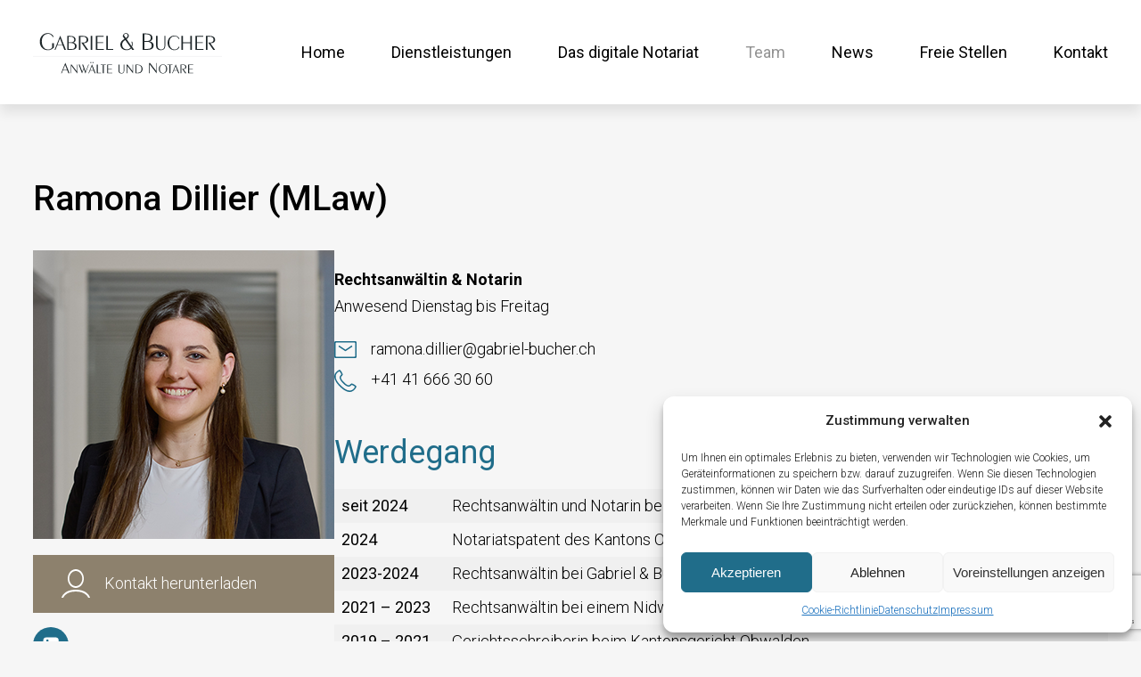

--- FILE ---
content_type: text/html; charset=UTF-8
request_url: https://gabriel-bucher.ch/team/ramona-dillier-mlaw/
body_size: 23565
content:
<!DOCTYPE html>
<html lang="de-CH">
	<head>
		<meta charset='utf-8'>
		<meta name='viewport' content='width=device-width,initial-scale=1.0'>

		<link rel='dns-prefetch' href='//www.google-analytics.com'>

		<meta name="theme-color" content="#25282E">
		<meta name="format-detection" content="telephone=no">

		<!-- WordPress Header -->
		<title>Ramona Dillier (MLaw) &#8211; Gabriel &amp; Bucher AG</title>
<meta name='robots' content='max-image-preview:large' />
<link rel='dns-prefetch' href='//polyfill.io' />
<link rel='dns-prefetch' href='//fonts.googleapis.com' />
<link rel="alternate" type="application/rss+xml" title="Gabriel &amp; Bucher AG &raquo; Feed" href="https://gabriel-bucher.ch/feed/" />
<link rel="alternate" type="application/rss+xml" title="Gabriel &amp; Bucher AG &raquo; Kommentar-Feed" href="https://gabriel-bucher.ch/comments/feed/" />
<script type="text/javascript">
/* <![CDATA[ */
window._wpemojiSettings = {"baseUrl":"https:\/\/s.w.org\/images\/core\/emoji\/15.0.3\/72x72\/","ext":".png","svgUrl":"https:\/\/s.w.org\/images\/core\/emoji\/15.0.3\/svg\/","svgExt":".svg","source":{"concatemoji":"https:\/\/gabriel-bucher.ch\/wp-includes\/js\/wp-emoji-release.min.js?ver=6.5.7"}};
/*! This file is auto-generated */
!function(i,n){var o,s,e;function c(e){try{var t={supportTests:e,timestamp:(new Date).valueOf()};sessionStorage.setItem(o,JSON.stringify(t))}catch(e){}}function p(e,t,n){e.clearRect(0,0,e.canvas.width,e.canvas.height),e.fillText(t,0,0);var t=new Uint32Array(e.getImageData(0,0,e.canvas.width,e.canvas.height).data),r=(e.clearRect(0,0,e.canvas.width,e.canvas.height),e.fillText(n,0,0),new Uint32Array(e.getImageData(0,0,e.canvas.width,e.canvas.height).data));return t.every(function(e,t){return e===r[t]})}function u(e,t,n){switch(t){case"flag":return n(e,"\ud83c\udff3\ufe0f\u200d\u26a7\ufe0f","\ud83c\udff3\ufe0f\u200b\u26a7\ufe0f")?!1:!n(e,"\ud83c\uddfa\ud83c\uddf3","\ud83c\uddfa\u200b\ud83c\uddf3")&&!n(e,"\ud83c\udff4\udb40\udc67\udb40\udc62\udb40\udc65\udb40\udc6e\udb40\udc67\udb40\udc7f","\ud83c\udff4\u200b\udb40\udc67\u200b\udb40\udc62\u200b\udb40\udc65\u200b\udb40\udc6e\u200b\udb40\udc67\u200b\udb40\udc7f");case"emoji":return!n(e,"\ud83d\udc26\u200d\u2b1b","\ud83d\udc26\u200b\u2b1b")}return!1}function f(e,t,n){var r="undefined"!=typeof WorkerGlobalScope&&self instanceof WorkerGlobalScope?new OffscreenCanvas(300,150):i.createElement("canvas"),a=r.getContext("2d",{willReadFrequently:!0}),o=(a.textBaseline="top",a.font="600 32px Arial",{});return e.forEach(function(e){o[e]=t(a,e,n)}),o}function t(e){var t=i.createElement("script");t.src=e,t.defer=!0,i.head.appendChild(t)}"undefined"!=typeof Promise&&(o="wpEmojiSettingsSupports",s=["flag","emoji"],n.supports={everything:!0,everythingExceptFlag:!0},e=new Promise(function(e){i.addEventListener("DOMContentLoaded",e,{once:!0})}),new Promise(function(t){var n=function(){try{var e=JSON.parse(sessionStorage.getItem(o));if("object"==typeof e&&"number"==typeof e.timestamp&&(new Date).valueOf()<e.timestamp+604800&&"object"==typeof e.supportTests)return e.supportTests}catch(e){}return null}();if(!n){if("undefined"!=typeof Worker&&"undefined"!=typeof OffscreenCanvas&&"undefined"!=typeof URL&&URL.createObjectURL&&"undefined"!=typeof Blob)try{var e="postMessage("+f.toString()+"("+[JSON.stringify(s),u.toString(),p.toString()].join(",")+"));",r=new Blob([e],{type:"text/javascript"}),a=new Worker(URL.createObjectURL(r),{name:"wpTestEmojiSupports"});return void(a.onmessage=function(e){c(n=e.data),a.terminate(),t(n)})}catch(e){}c(n=f(s,u,p))}t(n)}).then(function(e){for(var t in e)n.supports[t]=e[t],n.supports.everything=n.supports.everything&&n.supports[t],"flag"!==t&&(n.supports.everythingExceptFlag=n.supports.everythingExceptFlag&&n.supports[t]);n.supports.everythingExceptFlag=n.supports.everythingExceptFlag&&!n.supports.flag,n.DOMReady=!1,n.readyCallback=function(){n.DOMReady=!0}}).then(function(){return e}).then(function(){var e;n.supports.everything||(n.readyCallback(),(e=n.source||{}).concatemoji?t(e.concatemoji):e.wpemoji&&e.twemoji&&(t(e.twemoji),t(e.wpemoji)))}))}((window,document),window._wpemojiSettings);
/* ]]> */
</script>
<style id='wps-colors-inline-css' type='text/css'>
.has-black-color{ color: #1F272A; }.has-black-background-color{ background-color: #1F272A; }.has-black-border-color{ border-color: #1F272A; }.has-black-fill-color, .has-black-fill-color path{ fill: #1F272A; }.has-confirmation-color{ color: #208A62; }.has-confirmation-background-color{ background-color: #208A62; }.has-confirmation-border-color{ border-color: #208A62; }.has-confirmation-fill-color, .has-confirmation-fill-color path{ fill: #208A62; }.has-error-color{ color: #A43030; }.has-error-background-color{ background-color: #A43030; }.has-error-border-color{ border-color: #A43030; }.has-error-fill-color, .has-error-fill-color path{ fill: #A43030; }.has-grey-color{ color: #F6F6F6; }.has-grey-background-color{ background-color: #F6F6F6; }.has-grey-border-color{ border-color: #F6F6F6; }.has-grey-fill-color, .has-grey-fill-color path{ fill: #F6F6F6; }.has-primary-color{ color: #206D8A; }.has-primary-background-color{ background-color: #206D8A; }.has-primary-border-color{ border-color: #206D8A; }.has-primary-fill-color, .has-primary-fill-color path{ fill: #206D8A; }.has-secondary-color{ color: #8D816D; }.has-secondary-background-color{ background-color: #8D816D; }.has-secondary-border-color{ border-color: #8D816D; }.has-secondary-fill-color, .has-secondary-fill-color path{ fill: #8D816D; }.has-white-color{ color: #FFFFFF; }.has-white-background-color{ background-color: #FFFFFF; }.has-white-border-color{ border-color: #FFFFFF; }.has-white-fill-color, .has-white-fill-color path{ fill: #FFFFFF; }:root{--black-color: #1F272A;--confirmation-color: #208A62;--error-color: #A43030;--grey-color: #F6F6F6;--primary-color: #206D8A;--secondary-color: #8D816D;--white-color: #FFFFFF;}
</style>
<style id='wp-emoji-styles-inline-css' type='text/css'>

	img.wp-smiley, img.emoji {
		display: inline !important;
		border: none !important;
		box-shadow: none !important;
		height: 1em !important;
		width: 1em !important;
		margin: 0 0.07em !important;
		vertical-align: -0.1em !important;
		background: none !important;
		padding: 0 !important;
	}
</style>
<link rel='stylesheet' id='wp-block-library-css' href='https://gabriel-bucher.ch/wp-includes/css/dist/block-library/style.min.css?ver=6.5.7' type='text/css' media='all' />
<style id='wp-block-library-theme-inline-css' type='text/css'>
.wp-block-audio figcaption{color:#555;font-size:13px;text-align:center}.is-dark-theme .wp-block-audio figcaption{color:#ffffffa6}.wp-block-audio{margin:0 0 1em}.wp-block-code{border:1px solid #ccc;border-radius:4px;font-family:Menlo,Consolas,monaco,monospace;padding:.8em 1em}.wp-block-embed figcaption{color:#555;font-size:13px;text-align:center}.is-dark-theme .wp-block-embed figcaption{color:#ffffffa6}.wp-block-embed{margin:0 0 1em}.blocks-gallery-caption{color:#555;font-size:13px;text-align:center}.is-dark-theme .blocks-gallery-caption{color:#ffffffa6}.wp-block-image figcaption{color:#555;font-size:13px;text-align:center}.is-dark-theme .wp-block-image figcaption{color:#ffffffa6}.wp-block-image{margin:0 0 1em}.wp-block-pullquote{border-bottom:4px solid;border-top:4px solid;color:currentColor;margin-bottom:1.75em}.wp-block-pullquote cite,.wp-block-pullquote footer,.wp-block-pullquote__citation{color:currentColor;font-size:.8125em;font-style:normal;text-transform:uppercase}.wp-block-quote{border-left:.25em solid;margin:0 0 1.75em;padding-left:1em}.wp-block-quote cite,.wp-block-quote footer{color:currentColor;font-size:.8125em;font-style:normal;position:relative}.wp-block-quote.has-text-align-right{border-left:none;border-right:.25em solid;padding-left:0;padding-right:1em}.wp-block-quote.has-text-align-center{border:none;padding-left:0}.wp-block-quote.is-large,.wp-block-quote.is-style-large,.wp-block-quote.is-style-plain{border:none}.wp-block-search .wp-block-search__label{font-weight:700}.wp-block-search__button{border:1px solid #ccc;padding:.375em .625em}:where(.wp-block-group.has-background){padding:1.25em 2.375em}.wp-block-separator.has-css-opacity{opacity:.4}.wp-block-separator{border:none;border-bottom:2px solid;margin-left:auto;margin-right:auto}.wp-block-separator.has-alpha-channel-opacity{opacity:1}.wp-block-separator:not(.is-style-wide):not(.is-style-dots){width:100px}.wp-block-separator.has-background:not(.is-style-dots){border-bottom:none;height:1px}.wp-block-separator.has-background:not(.is-style-wide):not(.is-style-dots){height:2px}.wp-block-table{margin:0 0 1em}.wp-block-table td,.wp-block-table th{word-break:normal}.wp-block-table figcaption{color:#555;font-size:13px;text-align:center}.is-dark-theme .wp-block-table figcaption{color:#ffffffa6}.wp-block-video figcaption{color:#555;font-size:13px;text-align:center}.is-dark-theme .wp-block-video figcaption{color:#ffffffa6}.wp-block-video{margin:0 0 1em}.wp-block-template-part.has-background{margin-bottom:0;margin-top:0;padding:1.25em 2.375em}
</style>
<style id='classic-theme-styles-inline-css' type='text/css'>
/*! This file is auto-generated */
.wp-block-button__link{color:#fff;background-color:#32373c;border-radius:9999px;box-shadow:none;text-decoration:none;padding:calc(.667em + 2px) calc(1.333em + 2px);font-size:1.125em}.wp-block-file__button{background:#32373c;color:#fff;text-decoration:none}
</style>
<style id='global-styles-inline-css' type='text/css'>
body{--wp--preset--color--black: #000000;--wp--preset--color--cyan-bluish-gray: #abb8c3;--wp--preset--color--white: #ffffff;--wp--preset--color--pale-pink: #f78da7;--wp--preset--color--vivid-red: #cf2e2e;--wp--preset--color--luminous-vivid-orange: #ff6900;--wp--preset--color--luminous-vivid-amber: #fcb900;--wp--preset--color--light-green-cyan: #7bdcb5;--wp--preset--color--vivid-green-cyan: #00d084;--wp--preset--color--pale-cyan-blue: #8ed1fc;--wp--preset--color--vivid-cyan-blue: #0693e3;--wp--preset--color--vivid-purple: #9b51e0;--wp--preset--gradient--vivid-cyan-blue-to-vivid-purple: linear-gradient(135deg,rgba(6,147,227,1) 0%,rgb(155,81,224) 100%);--wp--preset--gradient--light-green-cyan-to-vivid-green-cyan: linear-gradient(135deg,rgb(122,220,180) 0%,rgb(0,208,130) 100%);--wp--preset--gradient--luminous-vivid-amber-to-luminous-vivid-orange: linear-gradient(135deg,rgba(252,185,0,1) 0%,rgba(255,105,0,1) 100%);--wp--preset--gradient--luminous-vivid-orange-to-vivid-red: linear-gradient(135deg,rgba(255,105,0,1) 0%,rgb(207,46,46) 100%);--wp--preset--gradient--very-light-gray-to-cyan-bluish-gray: linear-gradient(135deg,rgb(238,238,238) 0%,rgb(169,184,195) 100%);--wp--preset--gradient--cool-to-warm-spectrum: linear-gradient(135deg,rgb(74,234,220) 0%,rgb(151,120,209) 20%,rgb(207,42,186) 40%,rgb(238,44,130) 60%,rgb(251,105,98) 80%,rgb(254,248,76) 100%);--wp--preset--gradient--blush-light-purple: linear-gradient(135deg,rgb(255,206,236) 0%,rgb(152,150,240) 100%);--wp--preset--gradient--blush-bordeaux: linear-gradient(135deg,rgb(254,205,165) 0%,rgb(254,45,45) 50%,rgb(107,0,62) 100%);--wp--preset--gradient--luminous-dusk: linear-gradient(135deg,rgb(255,203,112) 0%,rgb(199,81,192) 50%,rgb(65,88,208) 100%);--wp--preset--gradient--pale-ocean: linear-gradient(135deg,rgb(255,245,203) 0%,rgb(182,227,212) 50%,rgb(51,167,181) 100%);--wp--preset--gradient--electric-grass: linear-gradient(135deg,rgb(202,248,128) 0%,rgb(113,206,126) 100%);--wp--preset--gradient--midnight: linear-gradient(135deg,rgb(2,3,129) 0%,rgb(40,116,252) 100%);--wp--preset--font-size--small: 13px;--wp--preset--font-size--medium: 20px;--wp--preset--font-size--large: 36px;--wp--preset--font-size--x-large: 42px;--wp--preset--spacing--20: 0.44rem;--wp--preset--spacing--30: 0.67rem;--wp--preset--spacing--40: 1rem;--wp--preset--spacing--50: 1.5rem;--wp--preset--spacing--60: 2.25rem;--wp--preset--spacing--70: 3.38rem;--wp--preset--spacing--80: 5.06rem;--wp--preset--shadow--natural: 6px 6px 9px rgba(0, 0, 0, 0.2);--wp--preset--shadow--deep: 12px 12px 50px rgba(0, 0, 0, 0.4);--wp--preset--shadow--sharp: 6px 6px 0px rgba(0, 0, 0, 0.2);--wp--preset--shadow--outlined: 6px 6px 0px -3px rgba(255, 255, 255, 1), 6px 6px rgba(0, 0, 0, 1);--wp--preset--shadow--crisp: 6px 6px 0px rgba(0, 0, 0, 1);}:where(.is-layout-flex){gap: 0.5em;}:where(.is-layout-grid){gap: 0.5em;}body .is-layout-flex{display: flex;}body .is-layout-flex{flex-wrap: wrap;align-items: center;}body .is-layout-flex > *{margin: 0;}body .is-layout-grid{display: grid;}body .is-layout-grid > *{margin: 0;}:where(.wp-block-columns.is-layout-flex){gap: 2em;}:where(.wp-block-columns.is-layout-grid){gap: 2em;}:where(.wp-block-post-template.is-layout-flex){gap: 1.25em;}:where(.wp-block-post-template.is-layout-grid){gap: 1.25em;}.has-black-color{color: var(--wp--preset--color--black) !important;}.has-cyan-bluish-gray-color{color: var(--wp--preset--color--cyan-bluish-gray) !important;}.has-white-color{color: var(--wp--preset--color--white) !important;}.has-pale-pink-color{color: var(--wp--preset--color--pale-pink) !important;}.has-vivid-red-color{color: var(--wp--preset--color--vivid-red) !important;}.has-luminous-vivid-orange-color{color: var(--wp--preset--color--luminous-vivid-orange) !important;}.has-luminous-vivid-amber-color{color: var(--wp--preset--color--luminous-vivid-amber) !important;}.has-light-green-cyan-color{color: var(--wp--preset--color--light-green-cyan) !important;}.has-vivid-green-cyan-color{color: var(--wp--preset--color--vivid-green-cyan) !important;}.has-pale-cyan-blue-color{color: var(--wp--preset--color--pale-cyan-blue) !important;}.has-vivid-cyan-blue-color{color: var(--wp--preset--color--vivid-cyan-blue) !important;}.has-vivid-purple-color{color: var(--wp--preset--color--vivid-purple) !important;}.has-black-background-color{background-color: var(--wp--preset--color--black) !important;}.has-cyan-bluish-gray-background-color{background-color: var(--wp--preset--color--cyan-bluish-gray) !important;}.has-white-background-color{background-color: var(--wp--preset--color--white) !important;}.has-pale-pink-background-color{background-color: var(--wp--preset--color--pale-pink) !important;}.has-vivid-red-background-color{background-color: var(--wp--preset--color--vivid-red) !important;}.has-luminous-vivid-orange-background-color{background-color: var(--wp--preset--color--luminous-vivid-orange) !important;}.has-luminous-vivid-amber-background-color{background-color: var(--wp--preset--color--luminous-vivid-amber) !important;}.has-light-green-cyan-background-color{background-color: var(--wp--preset--color--light-green-cyan) !important;}.has-vivid-green-cyan-background-color{background-color: var(--wp--preset--color--vivid-green-cyan) !important;}.has-pale-cyan-blue-background-color{background-color: var(--wp--preset--color--pale-cyan-blue) !important;}.has-vivid-cyan-blue-background-color{background-color: var(--wp--preset--color--vivid-cyan-blue) !important;}.has-vivid-purple-background-color{background-color: var(--wp--preset--color--vivid-purple) !important;}.has-black-border-color{border-color: var(--wp--preset--color--black) !important;}.has-cyan-bluish-gray-border-color{border-color: var(--wp--preset--color--cyan-bluish-gray) !important;}.has-white-border-color{border-color: var(--wp--preset--color--white) !important;}.has-pale-pink-border-color{border-color: var(--wp--preset--color--pale-pink) !important;}.has-vivid-red-border-color{border-color: var(--wp--preset--color--vivid-red) !important;}.has-luminous-vivid-orange-border-color{border-color: var(--wp--preset--color--luminous-vivid-orange) !important;}.has-luminous-vivid-amber-border-color{border-color: var(--wp--preset--color--luminous-vivid-amber) !important;}.has-light-green-cyan-border-color{border-color: var(--wp--preset--color--light-green-cyan) !important;}.has-vivid-green-cyan-border-color{border-color: var(--wp--preset--color--vivid-green-cyan) !important;}.has-pale-cyan-blue-border-color{border-color: var(--wp--preset--color--pale-cyan-blue) !important;}.has-vivid-cyan-blue-border-color{border-color: var(--wp--preset--color--vivid-cyan-blue) !important;}.has-vivid-purple-border-color{border-color: var(--wp--preset--color--vivid-purple) !important;}.has-vivid-cyan-blue-to-vivid-purple-gradient-background{background: var(--wp--preset--gradient--vivid-cyan-blue-to-vivid-purple) !important;}.has-light-green-cyan-to-vivid-green-cyan-gradient-background{background: var(--wp--preset--gradient--light-green-cyan-to-vivid-green-cyan) !important;}.has-luminous-vivid-amber-to-luminous-vivid-orange-gradient-background{background: var(--wp--preset--gradient--luminous-vivid-amber-to-luminous-vivid-orange) !important;}.has-luminous-vivid-orange-to-vivid-red-gradient-background{background: var(--wp--preset--gradient--luminous-vivid-orange-to-vivid-red) !important;}.has-very-light-gray-to-cyan-bluish-gray-gradient-background{background: var(--wp--preset--gradient--very-light-gray-to-cyan-bluish-gray) !important;}.has-cool-to-warm-spectrum-gradient-background{background: var(--wp--preset--gradient--cool-to-warm-spectrum) !important;}.has-blush-light-purple-gradient-background{background: var(--wp--preset--gradient--blush-light-purple) !important;}.has-blush-bordeaux-gradient-background{background: var(--wp--preset--gradient--blush-bordeaux) !important;}.has-luminous-dusk-gradient-background{background: var(--wp--preset--gradient--luminous-dusk) !important;}.has-pale-ocean-gradient-background{background: var(--wp--preset--gradient--pale-ocean) !important;}.has-electric-grass-gradient-background{background: var(--wp--preset--gradient--electric-grass) !important;}.has-midnight-gradient-background{background: var(--wp--preset--gradient--midnight) !important;}.has-small-font-size{font-size: var(--wp--preset--font-size--small) !important;}.has-medium-font-size{font-size: var(--wp--preset--font-size--medium) !important;}.has-large-font-size{font-size: var(--wp--preset--font-size--large) !important;}.has-x-large-font-size{font-size: var(--wp--preset--font-size--x-large) !important;}
.wp-block-navigation a:where(:not(.wp-element-button)){color: inherit;}
:where(.wp-block-post-template.is-layout-flex){gap: 1.25em;}:where(.wp-block-post-template.is-layout-grid){gap: 1.25em;}
:where(.wp-block-columns.is-layout-flex){gap: 2em;}:where(.wp-block-columns.is-layout-grid){gap: 2em;}
.wp-block-pullquote{font-size: 1.5em;line-height: 1.6;}
</style>
<link rel='stylesheet' id='contact-form-7-css' href='https://gabriel-bucher.ch/wp-content/plugins/contact-form-7/includes/css/styles.css?ver=5.9.3' type='text/css' media='all' />
<link rel='stylesheet' id='cmplz-general-css' href='https://gabriel-bucher.ch/wp-content/plugins/complianz-gdpr/assets/css/cookieblocker.min.css?ver=1712045172' type='text/css' media='all' />
<style id='wps-inline-css' type='text/css'>
body {margin: 0;overflow-x: hidden;font-size: 18px;font-weight: 200;line-height: 1.5;}article, div, section, aside, main, nav, header, footer {display: block;position: relative;-webkit-box-sizing: border-box;-moz-box-sizing: border-box;box-sizing: border-box;}.entry-content:after {display: block;content: '';clear: both;float: none;}.alignfull, .alignwide {position: relative;-webkit-box-sizing: border-box;-moz-box-sizing: border-box;box-sizing: border-box;max-width: none;}.alignfull {width: 100vw;left: 50%;margin-left: -50vw;}.alignwide {max-width: 100vw;left: 50%;-webkit-transform: translateX(-50%);-moz-transform: translateX(-50%);transform: translateX(-50%);}.alignnone, a img.alignnone, .wp-caption.alignnone {margin: 4px 16px 16px 0;}.aligncenter, div.aligncenter, a img.aligncenter {display: block;margin: 4px auto;}.alignright, a img.alignright {float: right;margin: 4px 0 16px 16px;}.alignleft, a img.alignleft {float: left;margin: 4px 16px 16px 0;}.wp-caption, .gallery-caption {padding: 4px 4px 8px;text-align: center;border: 1px solid #595954;}.wp-caption.alignleft {margin: 4px 16px 16px 0;}.wp-caption.alignright {margin: 4px 0 16px 16px;}.wp-caption img, .gallery-caption img {margin: 0;padding: 0;}.wp-caption p.wp-caption-text {font-size: 12px;padding: 0 4px 8px;font-style: italic;}.screen-reader-text {border: 0;clip: rect(1px, 1px, 1px, 1px);clip-path: inset( 50%);height: 1px;margin: -1px;overflow: hidden;padding: 0;position: absolute !important;width: 1px;word-wrap: normal !important;}.screen-reader-text:focus {clip: auto !important;clip-path: none;color: #444;display: block;font-size: 1em;height: auto;left: 5px;line-height: normal;padding: 15px 23px 14px;text-decoration: none;top: 5px;width: auto;z-index: 100000;}svg {overflow: visible;}path {-webkit-transition: .2s ease-in fill;-moz-transition: .2s ease-in fill;transition: .2s ease-in fill;}img, figure {height: auto;width: auto;max-width: 100%;max-height: 100%;}.post-thumbnail {display: block;}.badge {display: inline-block;vertical-align: text-top;margin-right: 8px;border-radius: 16px;font-size: .8em;padding: 4px 8px;line-height: 1;}h1 {font-size: 2.2em;letter-spacing: .1em;}h2, h3, h4 {margin: 1em 0 .5em;}h2 {font-size: 2em;}h3 {font-size: 1.6em;}h4, h5 {font-size: 1em;}h5 {font-style: italic;}h6 {font-size: .8em;}a {-webkit-transition: .2s ease-in all;-moz-transition: .2s ease-in all;transition: .2s ease-in all;}blockquote, .wp-block-quote:not(.is-large):not(.is-style-large), .wp-block-quote.is-large {margin: 0;padding: 1em 2em;font-size: 1.2em;font-style: italic;line-height: 2;}blockquote.wp-block-pullquote cite, blockquote.wp-block-pullquote footer, blockquote.wp-block-pullquote__citation, blockquote cite {display: block;text-align: right;font-style: italic;}table {width: 100%;border-spacing: 0;margin: 0 0 3em;}.wp-block-table td, .wp-block-table th {border: none;}th, td, .wp-block-table td, .wp-block-table th {text-align: left;padding: 16px 8px;}tr th:nth-of-type(1), tr td:nth-of-type(1) {border-left: none;}tr:last-of-type td {border-bottom: none;}dt {padding: 8px;font-weight: 400;}dd {padding: 16px 32px;margin: 0;font-style: italic;}.entry-content ul {list-style-type: none;padding: 0;}.entry-content li {padding: .5em 1.5em .5em 1.5em;margin: 4px 0;}.entry-content li li {margin: 0;border-left: none;font-style: italic;}.entry-content li li:last-of-type {border-bottom: none;}.entry-content li li li {font-size: .8em;font-style: normal;}ol li {position: relative;}ol li:before {display: block;position: absolute;content: '';left: -48px;top: 0;height: 100%;width: 48px;z-index: -1;}ol li li:before {display: none;}pre {padding: 32px;font-family: inherit;}hr, hr.wp-block-separator {display: block;margin: 4em auto;}hr.wp-block-separator.is-style-wide {border-bottom-width: 4px;}.nav-menu .nav-menu-icon-close{display: none;}.nav-menu .nav-menu-icon-open{display: block;}.nav-menu-active .nav-menu-icon-close{display: block;}.nav-menu-active .nav-menu-icon-open{display: none;}body {font-family: 'Roboto', sans-serif;font-size: 18px;font-weight: 300;line-height: 1.7;}a {text-decoration: none;}h1 {font-weight: 500;letter-spacing: 0px;line-height: 1.3;}h2 {font-weight: 400;line-height: 1.3;}h3 {font-size: 1.3em;font-weight: 400;}p {width: 100%;max-width: 800px;}strong {font-weight: 700;}.entry-content a,.post-header a {color: var(--primary-color);}.entry-content a:hover,.post-header a:hover {text-decoration: underline;}.cdt-news-header-img {height: 430px;}.cdt-news-header-img img {height: 100%;width: 100%;object-fit: cover;object-position: center 65%;}.cdt-icon {display: inline-block;vertical-align: text-top;margin-right: 12px;width: 25px;}.cdt-icon.cdt-icon-phone svg {height: 25px;}.cdt-icon.cdt-icon-mail svg {height: 18.75px;}.cdt-icon svg {width: 100%;height: auto;}.cdt-icon-link {display: inline-block;position: relative;border-radius: 24px;width: 40px !important;height: 40px !important;margin: 0 0 0 16px !important;vertical-align: middle;background-color: var(--white-color);}.entry-content .cdt-icon-location {height: 40px;width: 30px;}.cdt-icon-link svg {position: absolute;top: 50%;left: 50%;height: 18px;width: 18px;transform: translateX(-50%) translateY(-50%);}.cdt-icon-link path {fill: var(--secondary-color);}.site-header {display: flex;position: fixed;width: 100%;padding: 33px 37px 33px;max-width: 100%;height: 117px;z-index: 100;-webkit-box-shadow: 0 9px 13px rgba(0, 0, 0, .09);-moz-box-shadow: 0 9px 13px rgba(0, 0, 0, .09);box-shadow: 0 9px 13px rgba(0, 0, 0, .09);}.site-header .column-1 {width: 212px;align-self: center;padding-top: 12px;}.site-header .column-2 {flex: 1;align-self: center;text-align: right;}.site-header .column-1 a {display: block;width: 212px;}.site-header .column-1 a svg {width: 100%;height: 46px;}.nav-menu .nav-menu-icon {display: none;}.nav-menu .menu {padding: 0;margin: 0;list-style-type: none;line-height: 1;}.nav-menu .menu-item {display: inline-block;margin-left: 48px;font-size: 18px;font-weight: 400;}.nav-menu .menu-item a {color: inherit;}.nav-menu .menu-item a:hover,.nav-menu .current-menu-item a,.current-page-ancestor a {opacity: .42;}main {margin: 0;padding: 117px 0;}.entry-content,.post-header,section.main-wrapper {width: 1312px;max-width: 100%;padding: 0 37px;margin: 0 auto;}.post-header h1,.archive-header h1 {margin-top: 80px;}section.main-wrapper article {width: 100%;max-width: 800px;padding-bottom: 40px;margin-bottom: 80px;border-bottom: 2px solid rgba(0, 0, 0, .18);}section.main-wrapper article .entry-content,section.main-wrapper article .post-header,section.main-wrapper article .archive-header {padding: 0;width: 100%;margin: 0;}.site-footer {width: 1312px;padding: 100px 37px 100px;max-width: 100%;margin: 0 auto;}.site-footer:before {display: block;position: absolute;content: '';background-color: inherit;height: 100%;width: 100vw;left: 50%;top: 0;margin-left: -50vw;}.site-footer h2 {color: var(--white-color) !important;}.cdt-icon-location {display: inline-block;vertical-align: top;height: 63px;width: 47px;}.cdt-icon-location svg {height: 100%;width: 100%;}.site-footer .widget {display: inline-block;vertical-align: top;min-height: 100%;padding-left: 39px;}.site-footer .widgettitle {margin-top: 0;font-size: 22px;font-weight: 400;}.site-footer .textwidget {display: flex;}.site-footer .textwidget p {display: block;margin: 0;padding-right: 100px;width: auto;}.site-footer .textwidget p:last-of-type {padding-right: 0;}.site-footer .textwidget p:nth-of-type(1),.site-footer .textwidget p:nth-of-type(2) {opacity: .66;}.site-footer .textwidget a {color: inherit;}.site-footer .textwidget a:hover {text-decoration: underline;}.cdt-footer-nav {padding-top: 34px;padding-left: 78px;font-size: 16px;opacity: .66;}.cdt-footer-nav .menu {padding: 0;margin: 0;list-style-type: none;}.cdt-footer-nav .menu-item {display: inline-block;padding: 0 8px;line-height: .7;border-right: 1px solid var(--white-color);}.cdt-footer-nav .menu-item:last-of-type {border: none;}.cdt-footer-nav a {color: inherit;}.cdt-footer-nav a:hover {text-decoration: underline;}.home .wp-block-column:nth-of-type(1) {flex-basis: 760px;margin-right: 60px;flex-grow: 0;}.home .wp-block-column:nth-of-type(2) {margin-left: 0;}.wp-block-cover {display: block;height: 430px;background-position: top center;}.home .wp-block-cover {background-position: top left;}.wp-block-cover .wp-block-cover__inner-container {display: block;position: relative;width: 1238px;max-width: 100%;padding: 200px 0 0;text-align: left;margin: 0 auto;}.wp-block-cover .wp-block-cover__inner-container strong {display: inline-block;padding: 8px 32px;background-color: rgba(32, 109, 138, .85);text-transform: uppercase;}.home .wp-block-cover .wp-block-cover__inner-container strong {color: var(--white-color);}figure {margin: 0;}.wp-block-cover .wp-block-cover__inner-container strong,.wp-block-cover .wp-block-cover__inner-container em {animation: block-cover;animation-delay: 0s;animation-iteration-count: 1;animation-duration: 1s;animation-timing-function: ease-in-out;animation-fill-mode: forwards;}.wp-block-cover .wp-block-cover__inner-container em {display: inline-block;font-size: 18px;background-color: rgba(255, 255, 255, .85);color: var(--black-color);padding: 8px 32px;font-style: normal;opacity: 0;animation-delay: .3s;}@keyframes block-cover {from {opacity: 0;transform: translateY(100px);}to {opacity: 1;margin-top: 0;transform: translateY(0);}}.wp-block-table tr td {padding: 4px 8px;vertical-align: text-top;}.post-meta {margin-top: -16px;font-weight: 400;}.post-meta time {color: var(--black-color);opacity: .7;}.cdt-block {padding: 33px;margin: 1em 0;}.cdt-block h2 {margin-top: 0;}.cdt-block a {color: inherit;font-size: 1.4em;}.cdt-block h2 a {font-size: 1em;}.cdt-block .cdt-icon {width: 32px;margin-right: 18px;}.cdt-block .cdt-icon.cdt-icon-phone svg {height: 32px;}.cdt-block .cdt-icon.cdt-icon-mail svg {height: 24px;}.cdt-block a:hover {text-decoration: underline;}.cdt-block .text-small {text-align: right;}.cdt-block .text-small a {font-size: inherit;}.cdt-block *:last-of-type {margin-bottom: 0;}.wp-block-media-text__content h2 {margin-top: 0;}.wp-block-media-text {display: flex;margin-bottom: 60px;align-items: flex-start;}.wp-block-media-text__media {width: 500px;}.wp-block-media-text .wp-block-media-text__content {padding: 0 0 0 64px;}.wp-block-media-text a {color: inherit;}.wp-block-media-text .cdt-icon {vertical-align: middle;}.wp-block-media-text a:hover {text-decoration: underline;}.wp-block-table {margin: 0;max-width: 100%;overflow: auto;}.wp-block-table td {padding: 0;white-space: pre-wrap;word-break: keep-all;}.wp-block-table td:nth-of-type(1) {font-weight: 400;min-width: 100px;padding-right: 8px;}form {max-width: 800px;width: 100%;margin-top: 40px;}form p {margin-bottom: 0;}.cdt-form-small {display: inline-block;-webkit-box-sizing: border-box;-moz-box-sizing: border-box;box-sizing: border-box;width: 50%;vertical-align: top;}label {text-transform: uppercase;}.cdt-form-small:nth-of-type(odd) {padding-right: 16px;}.cdt-form-small:nth-of-type(even) {padding-left: 16px;}input:not([type="submit"]),textarea {display: block;width: 100%;-webkit-box-sizing: border-box;-moz-box-sizing: border-box;box-sizing: border-box;height: 48px;padding: 16px;border: 1px solid rgba(0, 0, 0, .18);text-transform: none;-webkit-transition: .2s all ease-in;-moz-transition: .2s all ease-in;transition: .2s all ease-in;color: inherit;}textarea {height: 128px;resize: vertical;font-family: inherit;font-size: .8em;font-weight: 300;}input:not([type="submit"]):focus,textarea:focus {border: 1px solid var(--primary-color);}.cdt-submit-button,.read-more {text-align: right;}input[type="submit"],.read-more a {display: inline-block;-webkit-box-sizing: border-box;-moz-box-sizing: border-box;box-sizing: border-box;height: 48px;padding: 0 32px;color: var(--primary-color);border: 1px solid var(--primary-color);background-color: transparent;cursor: pointer;-webkit-transition: .2s all ease-in;-moz-transition: .2s all ease-in;transition: .2s all ease-in;}.read-more a {padding-top: 8px;}div.wpcf7 .ajax-loader {display: block;}input[type="submit"]:hover,.read-more a:hover {background-color: var(--primary-color);color: var(--white-color);text-decoration: none;}form .wpcf7-not-valid {border: 1px solid var(--error-color);}form span.wpcf7-not-valid-tip {color: var(--error-color);font-size: .8em;font-weight: 300;text-transform: none;}form div.wpcf7-validation-errors,form div.wpcf7-mail-sent-ok {background-color: var(--error-color);border: none;color: var(--white-color);font-size: .8em;margin: 1em 0;}form div.wpcf7-mail-sent-ok {background-color: var(--confirmation-color);}.cdt-services-nav .menu {display: grid;grid-template-columns: repeat(auto-fit, minmax(0, 1fr));padding: 0;margin: 0;list-style-type: none;border: 1px solid var(--primary-color);line-height: 1;}.cdt-services-nav .menu-item {display: block;-webkit-box-sizing: border-box;-moz-box-sizing: border-box;box-sizing: border-box;text-align: center;margin: 0;border-right: 1px solid var(--primary-color);cursor: pointer;-webkit-transition: all .2s ease-in;-moz-transition: all .2s ease-in;transition: all .2s ease-in;color: var(--primary-color);padding: 0 !important;}.cdt-services-nav .menu-item:before {display: none;}.cdt-services-nav .menu-item:last-of-type {border-right: none;}.cdt-services-nav .menu-item a {display: block;-webkit-box-sizing: border-box;-moz-box-sizing: border-box;box-sizing: border-box;padding: 16px 16px 14px;}.cdt-services-nav .menu-item:hover a,.cdt-services-nav .current-menu-item a {background-color: var(--primary-color);color: var(--white-color);text-decoration: none;}.cdt-service-header button {display: none;padding: 16px 12px 14px 14px;margin: 0;border: 1px solid var(--primary-color);background-color: var(--white-color);margin-right: 16px;cursor: pointer;line-height: 1;}.cdt-service-header button .cdt-service-close,.cdt-service-active>.cdt-service-header button .cdt-service-open {display: none;}.cdt-service-header button .cdt-service-open,.cdt-service-active>.cdt-service-header button .cdt-service-close {display: block;}.cdt-service-header button svg {width: 24px;height: 12px;}.cdt-service-header button path {fill: var(--primary-color);}.page-template-template-services h2 {display: inline-block;vertical-align: middle;color: var(--primary-color);}.cdt-services-list {display: none;max-width: 800px;}.cdt-services-list.cdt-service-active {display: block;}.cdt-service-content strong {font-weight: 400;}.cdt-service-content>*:first-child,.cdt-service-active>.cdt-service-content>* {display: block;}.cdt-service-content ul,.wp-block-column ul,.entry-content p+ul,.page-template-template-services .entry-content ul {list-style-type: none;}.cdt-service-content ul>li,.wp-block-column ul>li,.entry-content p+ul>li,.page-template-template-services .entry-content ul>li {padding: 0 0 0 16px;}.cdt-service-content ul>li:before,.wp-block-column ul>li:before,.entry-content p+ul>li:before,.page-template-template-services .entry-content ul>li:before {content: "-";text-indent: -5px;margin-left: -16px;margin-right: 10px;}.cdt-employee-list {justify-content: flex-start;}.cdt-employee-list .wp-block-column {width: 338px;flex: 0 0 338px !important;margin: 0 32px 32px 0 !important;}.cdt-employee-list .wp-block-column .wp-block-image {display: block;margin: 0;background-color: var(--primary-color);}.cdt-employee-list .wp-block-column .wp-block-image>a {display: block;position: relative;line-height: 1;opacity: 1 !important;}.cdt-employee-list .wp-block-column .wp-block-image>a img {position: relative;-webkit-transition: opacity .2s ease-in;-moz-transition: opacity .2s ease-in;transition: opacity .2s ease-in;}.cdt-employee-list .wp-block-column .wp-block-image>a:hover img {opacity: .8;}.cdt-employee-list .wp-block-column .wp-block-image>a:before {display: block;position: absolute;content: '';top: 16px;right: 16px;height: 40px;width: 40px;background-image: url(wp-content/themes/cdt/media/employee-link.svg);background-size: contain;z-index: 50;}.cdt-employee-list .wp-block-column .wp-block-image figcaption {color: var(--white-color);text-align: left;padding: 6px 32px 20px;margin-bottom: 0;font-size: .9em;}.cdt-employee-list .wp-block-column .wp-block-image figcaption strong {font-size: 1.3em;font-weight: 400;}.cdt-employee-list .wp-block-column .wp-block-image figcaption a {display: block;color: inherit;margin-top: 14px;font-size: .8em;}.cdt-employee .wp-block-column:nth-of-type(1) {flex-basis: 338px;}.cdt-employee .wp-block-column:nth-of-type(1) .wp-block-image {margin-top: 0;}.cdt-employee .wp-block-column:nth-of-type(2) {flex: 1;}.cdt-employee .wp-block-column h2 {color: var(--primary-color);}.cdt-employee .wp-block-column:nth-of-type(2) path {fill: var(--primary-color);}.cdt-employee .wp-block-column:nth-of-type(2) a {color: inherit;}.entry-content .cdt-vcard {display: block;-webkit-box-sizing: border-box;-moz-box-sizing: border-box;box-sizing: border-box;background-color: var(--secondary-color);color: var(--white-color);padding: 16px 32px 14px;line-height: 1;margin-bottom: 16px;max-width: 338px;}.entry-content .cdt-vcard:hover {text-decoration: none;background-color: var(--primary-color);}.entry-content .cdt-vcard span {display: inline-block;vertical-align: middle;margin-right: 16px;}.entry-content .cdt-vcard span svg {height: 32px;width: 32px;}.cdt-sm {display: inline-block;margin-right: 4px;}.cdt-sm svg {height: 40px;width: 40px;}@media only screen and (max-width: 1238px) {.entry-content,.post-header,section.main-wrapper {width: 886px;}.cdt-employee-list,.cdt-services-nav,.wp-block-columns,.wp-block-media-text {display: block;}.wp-block-media-text .wp-block-media-text__content {padding: 16px 0;}.wp-block-column {margin: 1em 0 !important;}.home .wp-block-spacer {height: 40px !important;}}@media only screen and (max-width: 886px) {body {font-size: 16px;}main {padding: 80px 0;}.entry-content,.post-header,section.main-wrapper {width: 500px;}.site-header {padding: 0 16px;height: 80px;}.site-header .column-1,.site-header .column-1 a {width: 128px;}.nav-menu nav {position: absolute;top: 100%;right: -16px;margin: 21px 0 -80px;background-color: var(--white-color);padding: 16px 0;height: 100vh;-webkit-box-shadow: inset 0 7px 9px -7px rgba(0, 0, 0, 0.4);-moz-box-shadow: inset 0 7px 9px -7px rgba(0, 0, 0, 0.4);box-shadow: inset 0 7px 9px -7px rgba(0, 0, 0, 0.4);-webkit-transition: transform .2s ease-in;-moz-transition: transform .2s ease-in;transition: transform .2s ease-in;-webkit-transform: translateX(100%);-moz-transform: translateX(100%);transform: translateX(100%);}.nav-menu .nav-menu-icon {display: inline-block;position: relative;padding: 0;margin: 8px 0 0;background-color: transparent;border: none;cursor: pointer;line-height: 1;}.nav-menu .nav-menu-icon svg {height: 22px;width: 32px;}.nav-menu-active nav {-webkit-transform: translateX(0);-moz-transform: translateX(0);transform: translateX(0);}.nav-menu nav .menu-item {display: block;padding: 0;margin: 0;}.nav-menu nav .menu-item a {display: block;-webkit-box-sizing: border-box;-moz-box-sizing: border-box;box-sizing: border-box;padding: 12px 32px;width: 300px;}.site-footer {padding: 64px 16px;}.entry-content,.post-header,section.main-wrapper {padding: 0 16px;}.cdt-icon-location {width: 32px;height: 42px;}.site-footer .widget {padding-left: 16px;}.site-footer .textwidget {display: block;}.site-footer .textwidget p {padding: .5em 0;}.cdt-footer-nav {padding-left: 0;}.cdt-employee-list .wp-block-column {max-width: 100%;margin: 16px 0 !important;}.cdt-employee-list .wp-block-column .wp-block-image {position: relative;max-width: 100%;-webkit-box-sizing: border-box;-moz-box-sizing: border-box;box-sizing: border-box;}.cdt-form-small {width: 100%;padding: 0 !important;}.cdt-block {font-size: .7em;}.wp-block-cover {height: 240px;min-height: auto;overflow: hidden;font-size: .7em;}.cdt-news-header-img {height: 240px;}.wp-block-cover .wp-block-cover-text {padding: 96px 0 0;}.wp-block-cover .wp-block-cover-text em {font-size: .7em;}.cdt-block .text-small {font-size: 1.2em;}.cdt-services-nav .menu {display: block;}.cdt-services-nav .menu-item {display: block;width: 100%;border-right: none;border-bottom: 1px solid var(--primary-color);}.cdt-services-nav .menu-item:last-of-type {border-bottom: none;}}
</style>
<link rel='stylesheet' id='roboto-css' href='https://fonts.googleapis.com/css?family=Roboto:300,400,500,700' type='text/css' media='all' />
<link rel="https://api.w.org/" href="https://gabriel-bucher.ch/wp-json/" /><link rel="alternate" type="application/json" href="https://gabriel-bucher.ch/wp-json/wp/v2/pages/1401" /><link rel="EditURI" type="application/rsd+xml" title="RSD" href="https://gabriel-bucher.ch/xmlrpc.php?rsd" />
<meta name="generator" content="WordPress 6.5.7" />
<link rel="canonical" href="https://gabriel-bucher.ch/team/ramona-dillier-mlaw/" />
<link rel='shortlink' href='https://gabriel-bucher.ch/?p=1401' />
<link rel="alternate" type="application/json+oembed" href="https://gabriel-bucher.ch/wp-json/oembed/1.0/embed?url=https%3A%2F%2Fgabriel-bucher.ch%2Fteam%2Framona-dillier-mlaw%2F" />
<link rel="alternate" type="text/xml+oembed" href="https://gabriel-bucher.ch/wp-json/oembed/1.0/embed?url=https%3A%2F%2Fgabriel-bucher.ch%2Fteam%2Framona-dillier-mlaw%2F&#038;format=xml" />
			<style>.cmplz-hidden {
					display: none !important;
				}</style><meta property='og:title' content='Ramona Dillier (MLaw)'>
<meta property='og:site_name' content='Gabriel &amp; Bucher AG'>
<meta property='og:type' content='website'>
<meta property='og:url' content='https://gabriel-bucher.ch/team/ramona-dillier-mlaw'>
<link rel="icon" href="https://gabriel-bucher.ch/wp-content/uploads/2019/02/cropped-Favicon-32x32.jpg" sizes="32x32" />
<link rel="icon" href="https://gabriel-bucher.ch/wp-content/uploads/2019/02/cropped-Favicon-192x192.jpg" sizes="192x192" />
<link rel="apple-touch-icon" href="https://gabriel-bucher.ch/wp-content/uploads/2019/02/cropped-Favicon-180x180.jpg" />
<meta name="msapplication-TileImage" content="https://gabriel-bucher.ch/wp-content/uploads/2019/02/cropped-Favicon-270x270.jpg" />
		<style type="text/css" id="wp-custom-css">
			.wp-block-cover .wp-block-cover__inner-container{
	
	display: flex;
	flex-direction: column;
	height: 100%;
	justify-content: flex-end;
	padding: 128px 0;
}		</style>
			</head>
	<body data-cmplz=1 class="page-template-default page page-id-1401 page-child parent-pageid-18 wp-embed-responsive has-black-color has-grey-background-color">
	<header class="site-header has-white-background-color">
		<div class="column column-1">
			<a href='https://gabriel-bucher.ch'><svg xmlns="http://www.w3.org/2000/svg" width="794.281" height="171.827" viewBox="0 0 794.281 171.827">
  <g transform="translate(-0.105 0.111)">
    <line x2="794.281" transform="translate(0.105 98.569)" fill="none" stroke="#1F272A" stroke-width="0.2"/>
    <path d="M-1540.855-2624.347v37.148h-2.585v-43.229h3.972l25.449,33.232v-33.232h2.586v44.286Zm48.9,36.671a17.373,17.373,0,0,1-5.681-4.042,18.634,18.634,0,0,1-3.839-6.221,21.062,21.062,0,0,1-1.324-7.565,21.128,21.128,0,0,1,1.324-7.572,18.388,18.388,0,0,1,3.894-6.241,16.652,16.652,0,0,1,5.625-4.028,16.693,16.693,0,0,1,6.7-1.394,16.53,16.53,0,0,1,6.69,1.394,16.777,16.777,0,0,1,5.625,4.028,18.629,18.629,0,0,1,3.9,6.241,21,21,0,0,1,1.345,7.572,21.22,21.22,0,0,1-1.324,7.565,18.752,18.752,0,0,1-3.832,6.221,17.846,17.846,0,0,1-5.709,4.042,16.618,16.618,0,0,1-6.69,1.381A16.737,16.737,0,0,1-1491.953-2587.676Zm-2.781-30.619q-3.667,4.9-3.67,12.784,0,7.922,3.67,12.777a11.45,11.45,0,0,0,9.541,4.847,11.422,11.422,0,0,0,9.52-4.847q3.677-4.854,3.685-12.777,0-7.892-3.685-12.784a11.41,11.41,0,0,0-9.52-4.89A11.437,11.437,0,0,0-1494.734-2618.294Zm-141.04-.469v31.565h-2.192v-36.728h3.376l21.611,28.23v-28.23h2.192v37.632Zm-29.309,31.522a11.723,11.723,0,0,1-4.476-2.873,9.293,9.293,0,0,1-2.116-3.711,25.308,25.308,0,0,1-.63-6.641v-23.46h4.077v23.579a26.579,26.579,0,0,0,.419,5.562,9.07,9.07,0,0,0,1.471,3.2,8.256,8.256,0,0,0,3.166,2.62,9.9,9.9,0,0,0,4.322.918c3,0,5.206-.9,6.627-2.74q2.123-2.731,2.123-8.5v-24.644h2.263v25.667q0,5.652-2.893,8.8-2.9,3.163-8.119,3.167A18.222,18.222,0,0,1-1665.083-2587.241Zm-153.123-18.263-7.2,19.209-14.388-37.632h4.225l11.292,29.478,5.079-13.8-5.85-15.677h4.147l10.795,29.519,11.209-29.519h2.255l-14.479,37.632Zm-52.146-13.26v31.565h-2.2v-36.728h3.377l21.611,28.23v-28.23h2.192v37.632Zm491.013,31.565v-36.728h20.75v1.94h-16.68v15.089h15.671v1.884h-15.671v15.832h17.261v1.983Zm-12.763,0-13.17-19.18h5.443a9.061,9.061,0,0,0,6.29-2.032,7.1,7.1,0,0,0,2.284-5.583,7.175,7.175,0,0,0-2.529-5.962q-2.533-2.037-7.447-2.031h-6.186v34.788h-4.077v-36.728h11.005q6.421,0,10.011,2.69a8.875,8.875,0,0,1,3.587,7.53,7.893,7.893,0,0,1-3.062,6.515q-3.067,2.437-8.279,2.43c-.392,0-.68-.006-.862-.013-.2-.007-.378-.021-.546-.042l12.532,17.618Zm-28.58,0-4.61-11.384H-1439.8l-4.511,11.384h-2.466l15.026-37.541,15.131,37.541Zm-18.43-13.072h13.26l-6.529-16.889ZM-1458.1-2587.2v-34.788h-9.113v-1.94h22.27v1.94h-9.079v34.788Zm-142.651,0v-36.728h7.712q10.308,0,16.175,5.065c3.91,3.376,5.885,8.014,5.885,13.884a19.133,19.133,0,0,1-1.192,6.767,17.515,17.515,0,0,1-3.488,5.7,14.915,14.915,0,0,1-5.765,3.944,20.9,20.9,0,0,1-7.684,1.366Zm4.063-1.983h5.219q7.607,0,11.811-4.344t4.21-12.14c0-5.225-1.457-9.239-4.379-12.076s-7.075-4.245-12.469-4.245h-4.393Zm-123.247,1.983v-36.728h20.75v1.94h-16.68v15.089h15.678v1.884h-15.678v15.832h17.261v1.983Zm-18.29,0v-34.788h-9.121v-1.94h22.276v1.94h-9.086v34.788Zm-25.057,0v-36.728h4.076v34.746h14.025v1.983Zm-9.2,0-4.616-11.384h-14.5l-4.5,11.384h-2.472l15.026-37.541,15.131,37.541Zm-18.43-13.072h13.267l-6.535-16.889Zm-91.809,13.072-5.436-13.388h-17.064l-5.3,13.388h-2.907l17.681-44.167,17.814,44.167Zm-21.687-15.362h15.608l-7.692-19.881Zm123.521-28.182a2.146,2.146,0,0,1-.687-1.576,2.3,2.3,0,0,1,.658-1.625,2.148,2.148,0,0,1,1.6-.687,2.212,2.212,0,0,1,1.633.687,2.257,2.257,0,0,1,.672,1.625,2.131,2.131,0,0,1-.687,1.59,2.241,2.241,0,0,1-1.618.659A2.187,2.187,0,0,1-1780.883-2630.742Zm-9.085-.014a2.11,2.11,0,0,1-.715-1.562,2.246,2.246,0,0,1,.686-1.611,2.227,2.227,0,0,1,1.619-.7,2.133,2.133,0,0,1,1.611.687,2.32,2.32,0,0,1,.644,1.625,2.183,2.183,0,0,1-.659,1.59,2.17,2.17,0,0,1-1.6.659A2.256,2.256,0,0,1-1789.969-2630.757Zm132.536-60q-7.156-6.546-7.159-16.9a22.262,22.262,0,0,1,4.1-13.239q4.108-5.748,13.345-11.026l-7.286-10.522q1.019-6.619,4.511-10.08a12.326,12.326,0,0,1,9.086-3.468,12.05,12.05,0,0,1,8.567,3.18,10.6,10.6,0,0,1,3.391,8.057,12.513,12.513,0,0,1-2.333,6.9,29.462,29.462,0,0,1-6.907,6.956l20.574,29.548a26.35,26.35,0,0,0,1.205-4.463,25.205,25.205,0,0,0,.385-4.259,23.916,23.916,0,0,0-.561-4.973,37.892,37.892,0,0,0-1.75-5.646h2.928a14.979,14.979,0,0,1,1.983,4.518,22.973,22.973,0,0,1,.63,5.59,28.192,28.192,0,0,1-.658,6.186,25.684,25.684,0,0,1-2.053,5.667l9.03,12.827h-8.168l-4.307-6.207a25.133,25.133,0,0,1-8.82,5.947,29.692,29.692,0,0,1-11.033,1.954Q-1650.276-2684.219-1657.433-2690.761Zm3.6-27.656a19.006,19.006,0,0,0-3.011,10.85q0,8.67,5.373,14.214a18.3,18.3,0,0,0,13.765,5.54,22.464,22.464,0,0,0,9.141-1.849,21.475,21.475,0,0,0,7.391-5.387l-22.535-32.062Q-1650.835-2722.908-1653.833-2718.418Zm7.685-33.505a11.3,11.3,0,0,0-3.412,4.644l8.161,11.755,2.409-1.646a14.514,14.514,0,0,0,4.007-4.182A8.9,8.9,0,0,0-1633.6-2746a7.214,7.214,0,0,0-2.151-5.386,7.591,7.591,0,0,0-5.54-2.1A7.89,7.89,0,0,0-1646.148-2751.923Zm-336.307,65.14a32.4,32.4,0,0,1-11.1-7.545,31.479,31.479,0,0,1-7.111-11.5A44.6,44.6,0,0,1-2003-2720.8a38.679,38.679,0,0,1,2.362-13.491,34.041,34.041,0,0,1,6.773-11.292,31.179,31.179,0,0,1,10.8-7.748A33.281,33.281,0,0,1-1969.7-2756a28.9,28.9,0,0,1,15.082,3.768,24.766,24.766,0,0,1,9.751,11.061l-3.383,1.794a23.813,23.813,0,0,0-8.189-10.263,21.113,21.113,0,0,0-12.083-3.433q-11.842,0-19.047,8.694-7.22,8.7-7.223,23.061,0,15.34,7.369,24.783a23.219,23.219,0,0,0,19.208,9.443,22.767,22.767,0,0,0,9.961-2.185,19.05,19.05,0,0,0,7.384-6.08v-18.417h6.934v18.522a32.75,32.75,0,0,1-11.3,8.027,33.223,33.223,0,0,1-13.59,3.005A35.739,35.739,0,0,1-1982.454-2686.783Zm534.34.147a26.918,26.918,0,0,1-9.317-6.347,28.1,28.1,0,0,1-6.291-9.982,36.335,36.335,0,0,1-2.094-12.6,32.756,32.756,0,0,1,2-11.489,29.02,29.02,0,0,1,5.773-9.569,26.511,26.511,0,0,1,9.184-6.593,28.47,28.47,0,0,1,11.363-2.262,24.6,24.6,0,0,1,12.567,3.132,24.234,24.234,0,0,1,8.9,9.275l-3.229,1.709a20.046,20.046,0,0,0-6.963-8.728,17.883,17.883,0,0,0-10.263-2.928q-10.14,0-16.238,7.348t-6.108,19.558q0,12.957,6.234,21.065a19.42,19.42,0,0,0,16.112,8.113,17.5,17.5,0,0,0,10.437-3.2,21.711,21.711,0,0,0,7.146-9.416l2.963,2.39a22.881,22.881,0,0,1-8.406,9.463,23.18,23.18,0,0,1-12.413,3.223A29.65,29.65,0,0,1-1448.114-2686.636Zm-54.744.679a18.439,18.439,0,0,1-7.1-4.574,14.614,14.614,0,0,1-3.362-5.885c-.673-2.228-.995-5.744-.995-10.543v-37.231h6.458v37.407a41.549,41.549,0,0,0,.672,8.826,14.281,14.281,0,0,0,2.333,5.086,13,13,0,0,0,5.029,4.161,15.8,15.8,0,0,0,6.858,1.464c4.756,0,8.273-1.45,10.515-4.343s3.384-7.383,3.384-13.491v-39.11h3.587v40.72q0,8.972-4.6,13.982t-12.883,5.009A29.094,29.094,0,0,1-1502.859-2685.957Zm228.666.042-20.9-30.424h8.637q6.368,0,9.989-3.229a11.244,11.244,0,0,0,3.622-8.848q0-6.252-4.007-9.478-4.024-3.227-11.824-3.229h-9.822v55.207h-6.466v-58.275h17.456q10.214,0,15.909,4.266t5.688,11.943a12.543,12.543,0,0,1-4.869,10.354q-4.864,3.846-13.148,3.853-.914,0-1.366-.021c-.315-.014-.588-.028-.847-.056l19.88,27.936Zm-74.933,0v-58.275h32.944v3.068h-26.479v23.964h24.882v2.97h-24.882v25.142h27.4v3.131Zm-20.9,0v-28.119h-31.243V-2686h-6.466v-58.19h6.466v27.032h31.243v-27.032h6.319v58.275Zm-200.954,0v-68.594h15.446q12.315,0,19.348,4.945a15.7,15.7,0,0,1,7.019,13.526,14.593,14.593,0,0,1-3.384,9.744,13.731,13.731,0,0,1-8.973,4.771q8.416,1.639,12.777,6.129a15.886,15.886,0,0,1,4.35,11.524q0,8.921-6.157,13.442t-18.368,4.512Zm7.593-3.692h12.161q9.751,0,14.143-3.285t4.386-10.571q0-8.365-5.142-12.316-5.118-3.95-15.9-3.951h-9.646Zm0-33.505h10.164a34.261,34.261,0,0,0,7.895-.665,11.645,11.645,0,0,0,4.421-2.158,12.032,12.032,0,0,0,3.229-4.49,14.731,14.731,0,0,0,1.183-5.926c0-4.75-1.569-8.365-4.672-10.823s-7.678-3.692-13.7-3.692h-8.518Zm-160.108,37.2v-58.275h6.459v55.144h22.269v3.131Zm-44.167,0v-58.275h32.931v3.068H-1761.2v23.964h24.882v2.97H-1761.2v25.142h27.4v3.131Zm-20.931,0v-58.275h6.466v58.275Zm-18.949,0-20.9-30.424h8.637q6.377,0,10-3.229a11.276,11.276,0,0,0,3.629-8.848q0-6.252-4.021-9.478t-11.824-3.229h-9.815v55.207h-6.458v-58.275h17.449q10.2,0,15.895,4.266t5.688,11.943a12.536,12.536,0,0,1-4.862,10.354q-4.844,3.846-13.142,3.853c-.616,0-1.071-.006-1.38-.021s-.589-.028-.848-.056l19.887,27.936Zm-80.25,0v-58.275h13.127q10.476,0,16.448,4.2a13.325,13.325,0,0,1,5.975,11.489,12.351,12.351,0,0,1-2.879,8.28,11.761,11.761,0,0,1-7.65,4.063c4.785.925,8.4,2.662,10.872,5.2a13.419,13.419,0,0,1,3.713,9.787q0,7.586-5.233,11.418t-15.621,3.839Zm6.466-3.131h10.333q8.269,0,12-2.788t3.727-8.987q0-7.1-4.358-10.466t-13.513-3.363h-8.189Zm0-28.476h8.624a28.9,28.9,0,0,0,6.71-.567,9.956,9.956,0,0,0,3.755-1.829,10.3,10.3,0,0,0,2.739-3.818,12.664,12.664,0,0,0,1-5.036c0-4.035-1.324-7.117-3.965-9.205s-6.521-3.145-11.635-3.145h-7.23Zm-18.262,31.607-7.334-18.06h-23.012l-7.152,18.06h-3.929l23.852-59.565,24.021,59.565Zm-29.26-20.728h21.056l-10.382-26.808Z" transform="translate(2031.735 2756.389)" fill="#1F272A" stroke="rgba(0,0,0,0)" stroke-width="1"/>
  </g>
</svg>
</a>		</div>
		<div class="column column-2">
			    <div class="nav-menu">
        <div class="nav-menu-header">
            <button class='nav-menu-icon'><span class='nav-menu-icon-open'><svg xmlns="http://www.w3.org/2000/svg" width="32" height="22" viewBox="0 0 32 22">
  <path d="M-1990,22V20h32v2Zm0-10V10h32v2Zm0-10V0h32V2Z" transform="translate(1990)" />
</svg>
</span><span class='nav-menu-icon-close'><svg xmlns="http://www.w3.org/2000/svg" width="32" height="32" viewBox="0 0 32 32">
  <path d="M-1974,17.413-1988.587,32-1990,30.587-1975.413,16-1990,1.413-1988.587,0-1974,14.587-1959.413,0-1958,1.413-1972.587,16-1958,30.587-1959.413,32Z" transform="translate(1990)" />
</svg>
</span></button>        </div>
        <nav class="menu-main-container"><ul id="menu-main" class="menu"><li id="menu-item-26" class="menu-item menu-item-type-post_type menu-item-object-page menu-item-home menu-item-26"><a href="https://gabriel-bucher.ch/">Home</a></li>
<li id="menu-item-25" class="menu-item menu-item-type-post_type menu-item-object-page menu-item-25"><a href="https://gabriel-bucher.ch/dienstleistungen/">Dienstleistungen</a></li>
<li id="menu-item-969" class="menu-item menu-item-type-post_type menu-item-object-page menu-item-969"><a href="https://gabriel-bucher.ch/die-digitale-kanzlei/">Das digitale Notariat</a></li>
<li id="menu-item-29" class="menu-item menu-item-type-post_type menu-item-object-page current-page-ancestor menu-item-29"><a href="https://gabriel-bucher.ch/team/">Team</a></li>
<li id="menu-item-30" class="menu-item menu-item-type-taxonomy menu-item-object-category menu-item-30"><a href="https://gabriel-bucher.ch/blog/category/news/">News</a></li>
<li id="menu-item-939" class="menu-item menu-item-type-post_type menu-item-object-page menu-item-939"><a href="https://gabriel-bucher.ch/freie-stellen/">Freie Stellen</a></li>
<li id="menu-item-27" class="menu-item menu-item-type-post_type menu-item-object-page menu-item-27"><a href="https://gabriel-bucher.ch/kontakt/">Kontakt</a></li>
</ul></nav>    </div>
    		</div>
		<div class="column column-3">
					</div>
		<div class="column column-4">
					</div>
	</header>
	<main>
	<article class="main-wrapper post-1401 page type-page status-publish hentry">
		<header class="post-header">
			<h1>Ramona Dillier (MLaw)</h1>		</header>
		<div class="entry-content">
			
<div class="wp-block-columns has-2-columns cdt-employee is-layout-flex wp-container-core-columns-is-layout-1 wp-block-columns-is-layout-flex">
<div class="wp-block-column is-layout-flow wp-block-column-is-layout-flow" style="flex-basis:338px">
<figure class="wp-block-image size-full"><img fetchpriority="high" decoding="async" width="338" height="324" src="https://gabriel-bucher.ch/wp-content/uploads/2025/03/ramona-dillier.png" alt="Ramona Dillier - Rechtsanwältin &amp; Notarin" class="wp-image-1772" srcset="https://gabriel-bucher.ch/wp-content/uploads/2025/03/ramona-dillier.png 338w, https://gabriel-bucher.ch/wp-content/uploads/2025/03/ramona-dillier-300x288.png 300w" sizes="(max-width: 338px) 100vw, 338px" /></figure>


<a class='cdt-vcard' target='_blank' href='/wp-content/uploads/2019/02/Ramona-Dillier.vcf'><span><svg xmlns="http://www.w3.org/2000/svg" width="48" height="48" viewBox="0 0 48 48">
  <path id="Pfad_83" data-name="Pfad 83" d="M-1945,48s-3.819-10.5-21-10.5S-1987,48-1987,48h-3s3.072-13.5,24-13.5,24,13.5,24,13.5Zm-23.721-16.82a12.072,12.072,0,0,1-2.534-.918,13.038,13.038,0,0,1-2.293-1.452,14.3,14.3,0,0,1-2-1.923,15.605,15.605,0,0,1-1.648-2.331,16.735,16.735,0,0,1-1.245-2.675,17.635,17.635,0,0,1-.787-2.956,18.424,18.424,0,0,1-.274-3.174,18.424,18.424,0,0,1,.274-3.174,17.635,17.635,0,0,1,.787-2.956,16.735,16.735,0,0,1,1.245-2.675,15.6,15.6,0,0,1,1.648-2.331,14.292,14.292,0,0,1,2-1.923,13.043,13.043,0,0,1,2.293-1.452,12.072,12.072,0,0,1,2.534-.918A11.731,11.731,0,0,1-1966,0a11.733,11.733,0,0,1,2.721.32,12.072,12.072,0,0,1,2.534.918,13.033,13.033,0,0,1,2.293,1.452,14.3,14.3,0,0,1,2,1.923,15.624,15.624,0,0,1,1.649,2.331,16.724,16.724,0,0,1,1.245,2.675,17.624,17.624,0,0,1,.787,2.956,18.424,18.424,0,0,1,.274,3.174,18.424,18.424,0,0,1-.274,3.174,17.624,17.624,0,0,1-.787,2.956,16.73,16.73,0,0,1-1.245,2.675,15.624,15.624,0,0,1-1.649,2.331,14.3,14.3,0,0,1-2,1.923,13.028,13.028,0,0,1-2.293,1.452,12.072,12.072,0,0,1-2.534.918,11.733,11.733,0,0,1-2.721.32A11.731,11.731,0,0,1-1968.721,31.18Zm-8.248-15.43c0,7.03,4.921,12.75,10.969,12.75s10.969-5.72,10.969-12.75S-1959.952,3-1966,3-1976.969,8.72-1976.969,15.75Z" transform="translate(1990)" fill="#fff"/>
</svg>
</span>Kontakt herunterladen</a>


<a class='cdt-sm' target='_blank' href='https://ch.linkedin.com/in/ramona-dillier-264865181'><svg xmlns="http://www.w3.org/2000/svg" width="60" height="60" viewBox="0 0 60 60">
  <g transform="translate(-140 -935)">
    <circle cx="30" cy="30" r="30" transform="translate(140 935)" fill="#206d8a"/>
    <path d="M20.541,0H5.405A5.406,5.406,0,0,0,0,5.405V20.541a5.406,5.406,0,0,0,5.405,5.405H20.541a5.405,5.405,0,0,0,5.405-5.405V5.405A5.405,5.405,0,0,0,20.541,0ZM8.649,20.541H5.405V8.649H8.649ZM7.027,7.278A1.907,1.907,0,1,1,8.919,5.371,1.9,1.9,0,0,1,7.027,7.278ZM21.622,20.541H18.378V14.482c0-3.641-4.324-3.365-4.324,0v6.058H10.811V8.649h3.243v1.908c1.509-2.8,7.568-3,7.568,2.677Z" transform="translate(157.297 952.297)" fill="#fff"/>
  </g>
</svg>
</a>
</div>



<div class="wp-block-column is-layout-flow wp-block-column-is-layout-flow">
<p><strong>Rechtsanwältin &amp; Notarin</strong><br>Anwesend Dienstag bis Freitag</p>



<p><span class='cdt-icon cdt-icon-mail'><svg xmlns="http://www.w3.org/2000/svg" width="48" height="36" viewBox="0 0 48 36">
  <path d="M-1987,36a5.478,5.478,0,0,1-.844-.115,4.244,4.244,0,0,1-.738-.225,2.266,2.266,0,0,1-.668-.409,1.972,1.972,0,0,1-.434-.608,3.15,3.15,0,0,1-.223-.662,3.838,3.838,0,0,1-.094-.75V2.769a3.837,3.837,0,0,1,.094-.75,3.148,3.148,0,0,1,.223-.662,1.972,1.972,0,0,1,.434-.608,2.266,2.266,0,0,1,.668-.409,4.244,4.244,0,0,1,.738-.225A5.526,5.526,0,0,1-1987,0h42a5.531,5.531,0,0,1,.844.115,4.244,4.244,0,0,1,.738.225,2.264,2.264,0,0,1,.668.409,1.968,1.968,0,0,1,.434.608,3.164,3.164,0,0,1,.223.662,3.883,3.883,0,0,1,.094.75V33.231a3.884,3.884,0,0,1-.094.75,3.164,3.164,0,0,1-.223.662,1.969,1.969,0,0,1-.434.608,2.264,2.264,0,0,1-.668.409,4.251,4.251,0,0,1-.738.225A5.482,5.482,0,0,1-1945,36Zm1.078-32.953a1.4,1.4,0,0,0-.7.328,1.4,1.4,0,0,0-.328.7A2.41,2.41,0,0,0-1987,4.5v27a2.409,2.409,0,0,0,.047.422,1.4,1.4,0,0,0,.328.7,1.4,1.4,0,0,0,.7.328,2.412,2.412,0,0,0,.422.047h38.625a4.4,4.4,0,0,0,.574-.047,2.064,2.064,0,0,0,.926-.328,1.1,1.1,0,0,0,.364-.7A1.763,1.763,0,0,0-1945,31.5V4.5a2.422,2.422,0,0,0-.047-.422,1.4,1.4,0,0,0-.328-.7,1.405,1.405,0,0,0-.7-.328A2.41,2.41,0,0,0-1946.5,3h-39A2.412,2.412,0,0,0-1985.922,3.047ZM-1981,11.6l1.5-2.6,13.5,9.053L-1952.5,9l1.5,2.6-15,9.891Z" transform="translate(1990)" />
</svg>
</span> <a href="mailto:ramona.dillier@gabriel-bucher.ch">ramona.dillier@gabriel-bucher.ch</a><br><span class='cdt-icon cdt-icon-phone'><svg xmlns="http://www.w3.org/2000/svg" width="48" height="48" viewBox="0 0 48 48">
  <path d="M-1956.857,48h0a15.411,15.411,0,0,1-2.083-.145,17.953,17.953,0,0,1-2.24-.459,21.816,21.816,0,0,1-2.4-.807,27.354,27.354,0,0,1-2.564-1.19c-.893-.47-1.811-1.011-2.731-1.608-.949-.616-1.925-1.31-2.9-2.061-1.006-.774-2.042-1.632-3.076-2.549-1.065-.944-2.16-1.977-3.254-3.071-1.31-1.31-2.529-2.618-3.624-3.886-1.057-1.225-2.026-2.446-2.881-3.631a39.506,39.506,0,0,1-2.2-3.382,29.362,29.362,0,0,1-1.575-3.138,22.349,22.349,0,0,1-1.012-2.9,17.622,17.622,0,0,1-.51-2.67,14.878,14.878,0,0,1-.068-2.445,13.487,13.487,0,0,1,.313-2.226,13.254,13.254,0,0,1,1.051-2.939,14.659,14.659,0,0,1,1.569-2.481,18.761,18.761,0,0,1,3.881-3.67c.6-.433,1.245-.847,1.906-1.23.529-.306,1.072-.593,1.613-.853.918-.441,1.528-.656,1.533-.658h0c.025.021.259.211.623.564a19.6,19.6,0,0,1,1.54,1.693,23.51,23.51,0,0,1,1.963,2.821,24.8,24.8,0,0,1,1.893,3.95,3.747,3.747,0,0,1,.267,1.424,2.862,2.862,0,0,1-.276,1.154,7.206,7.206,0,0,1-1.484,1.887c-1.081,1.107-2.2,2.252-1.928,4.25a9.255,9.255,0,0,0,1.63,3.733,27.107,27.107,0,0,0,1.936,2.531c.808.948,1.771,1.983,2.863,3.075,1.2,1.2,2.331,2.244,3.358,3.1a24.335,24.335,0,0,0,2.707,1.992,7.584,7.584,0,0,0,3.863,1.377,3.758,3.758,0,0,0,2.013-.583,9.059,9.059,0,0,0,1.542-1.282l.1-.1.008-.008a9.779,9.779,0,0,1,1.411-1.217,3.449,3.449,0,0,1,.8-.4,2.815,2.815,0,0,1,.913-.149,3.8,3.8,0,0,1,1.346.268,24.842,24.842,0,0,1,3.95,1.892,23.561,23.561,0,0,1,2.821,1.963,19.609,19.609,0,0,1,1.693,1.54c.372.384.562.621.564.623a18.017,18.017,0,0,1-.817,1.858c-.324.647-.681,1.288-1.063,1.9a22.45,22.45,0,0,1-1.537,2.183,16.985,16.985,0,0,1-4.606,4.087,13.473,13.473,0,0,1-3.125,1.347,13.2,13.2,0,0,1-1.78.378A13.883,13.883,0,0,1-1956.857,48ZM-1978.8,3.484h0a11.185,11.185,0,0,0-1.062.523,16.468,16.468,0,0,0-2.434,1.641,13.882,13.882,0,0,0-2.678,2.869,11.253,11.253,0,0,0-1.793,4.206,14.621,14.621,0,0,0,1.344,8.852c1.708,3.808,4.836,7.958,9.3,12.333,7.292,7.351,13.784,11.078,19.295,11.078a10.859,10.859,0,0,0,5.2-1.285,12.426,12.426,0,0,0,3.478-2.827,15.331,15.331,0,0,0,1.154-1.51c.286-.426.554-.869.795-1.317a11.632,11.632,0,0,0,.608-1.285,23.261,23.261,0,0,0-2.073-1.59,20.665,20.665,0,0,0-2.117-1.281,12.274,12.274,0,0,0-2.417-.977.307.307,0,0,0-.174-.053c-.286,0-.645.364-1.141.868-.282.286-.6.611-.976.938a7.7,7.7,0,0,1-1.876,1.242,6.233,6.233,0,0,1-1.212.409,6.469,6.469,0,0,1-1.421.155,8.331,8.331,0,0,1-2.306-.349,13.639,13.639,0,0,1-2.781-1.19,24.577,24.577,0,0,1-3.306-2.243,44.609,44.609,0,0,1-3.882-3.511c-1.272-1.343-2.389-2.634-3.32-3.838a27.853,27.853,0,0,1-2.179-3.224,14.983,14.983,0,0,1-1.219-2.679,8.614,8.614,0,0,1-.438-2.2,5.845,5.845,0,0,1,.744-3.255,11.29,11.29,0,0,1,1.7-2.181,6.659,6.659,0,0,0,1.118-1.414,7.249,7.249,0,0,0-.76-2.168,21.211,21.211,0,0,0-1.334-2.251c-.927-1.386-1.824-2.472-1.833-2.483Z" transform="translate(1989.998)" />
</svg>
</span> <a href="tel:+41416663060">+41 41 666 30 60</a></p>



<h2 class="wp-block-heading" id="werdegang">Werdegang</h2>



<figure class="wp-block-table is-style-stripes"><table><tbody><tr><td>seit 2024</td><td>Rechtsanwältin und Notarin bei Gabriel &amp; Bucher AG &#8211; Anwälte und Notare</td></tr><tr><td>2024</td><td>Notariatspatent des Kantons Obwalden</td></tr><tr><td>2023-2024</td><td>Rechtsanwältin bei Gabriel &amp; Bucher AG &#8211; Anwälte und Notare</td></tr><tr><td>2021 – 2023</td><td>Rechtsanwältin bei einem Nidwaldner Anwalts- und Notariatsbüro</td></tr><tr><td>2019 – 2021</td><td>Gerichtsschreiberin beim Kantonsgericht Obwalden</td></tr><tr><td>2020</td><td>Anwaltspatent des Kantons Obwalden</td></tr><tr><td>2018 – 2019</td><td>Praktikantin bei den Gerichten des Kantons Obwalden</td></tr><tr><td>2018</td><td>Master of Law an der Universität Luzern</td></tr><tr><td>2017</td><td>Bachelor of Law an der Universität Luzern</td></tr><tr><td>2014 – 2018</td><td>Anwaltsassistentin sowie Praktikantin bei einem Nidwaldner Anwalts- und Notariatsbüro</td></tr></tbody></table></figure>



<h2 class="wp-block-heading" id="mitgliedschaften">Bevorzugte Rechtsgebiete</h2>



<ul>
<li>Bau- und Planungsrecht</li>



<li>Verwaltungsrecht</li>



<li>Strafrecht und Jugendstrafrecht</li>



<li>Notariat</li>
</ul>



<h2 class="wp-block-heading" id="engagements">Mitgliedschaften</h2>



<ul>
<li>Mitglied des Anwaltsverbandes Unterwalden (UWAV)</li>



<li>Mitglied des Schweizerischen Anwaltsverbandes (SAV)</li>



<li>Mitglied Verein Junge Anwältinnen und Anwälte Zentralschweiz (JAAZ)</li>
</ul>
</div>
</div>



<p></p>


		</div>
		<footer class="post-footer">
					</footer>
	</article>
</main>
    <footer class="site-footer has-black-background-color has-secondary-fill-color has-white-color">
	    <div class='cdt-icon-location'><svg xmlns="http://www.w3.org/2000/svg" width="36.109" height="48" viewBox="0 0 36.109 48">
  <path d="M-1975.367,45.005a77.8,77.8,0,0,1-6.12-7.491c-1.145-1.59-2.2-3.182-3.144-4.732a52.67,52.67,0,0,1-2.705-5.016A23.875,23.875,0,0,1-1989.945,18s-.052-.476-.054-1.251a20.579,20.579,0,0,1,.238-3.151,18.328,18.328,0,0,1,1.131-4.148,15.457,15.457,0,0,1,1.089-2.165,14.021,14.021,0,0,1,1.537-2.076,13.731,13.731,0,0,1,2.306-2.051,15.23,15.23,0,0,1,3.045-1.653A19.409,19.409,0,0,1-1976.77.4c.731-.131,1.5-.231,2.289-.3.812-.069,1.665-.1,2.536-.1s1.724.035,2.536.1c.787.067,1.557.167,2.289.3a19.421,19.421,0,0,1,3.885,1.1,15.237,15.237,0,0,1,3.045,1.653,13.744,13.744,0,0,1,2.307,2.051,14.083,14.083,0,0,1,1.537,2.076,15.444,15.444,0,0,1,1.088,2.165,18.282,18.282,0,0,1,1.131,4.148,20.611,20.611,0,0,1,.238,3.151c0,.776-.053,1.246-.054,1.251a23.87,23.87,0,0,1-2.609,9.766,52.733,52.733,0,0,1-2.7,5.016c-.941,1.55-2,3.142-3.144,4.732a77.779,77.779,0,0,1-6.12,7.491c-1.705,1.819-3.049,2.995-3.422,2.995S-1973.662,46.824-1975.367,45.005Zm-8.7-37.473a13.208,13.208,0,0,0-2.869,7.184,17.3,17.3,0,0,0-.064,2.691c.037.662.1,1.064.1,1.068a19.372,19.372,0,0,0,2.227,7.805,63.067,63.067,0,0,0,4.957,8.446c2.169,3.175,4.129,5.6,5.1,6.768a14.336,14.336,0,0,0,2.667,2.771,14.156,14.156,0,0,0,2.667-2.744c.977-1.157,2.94-3.569,5.1-6.723a61.745,61.745,0,0,0,4.958-8.437,19.547,19.547,0,0,0,2.227-7.887s.066-.408.1-1.068a17.258,17.258,0,0,0-.064-2.691,13.21,13.21,0,0,0-2.87-7.184C-1962.374,4.525-1966.453,3-1971.945,3S-1981.516,4.525-1984.07,7.532Zm8.621,18.761a9.012,9.012,0,0,1-1.529-.83,9.08,9.08,0,0,1-1.332-1.1,9.049,9.049,0,0,1-1.1-1.332,8.981,8.981,0,0,1-.83-1.529,8.94,8.94,0,0,1-.708-3.5,8.941,8.941,0,0,1,.708-3.5,8.984,8.984,0,0,1,.83-1.529,9.049,9.049,0,0,1,1.1-1.332,9.062,9.062,0,0,1,1.332-1.1,9.007,9.007,0,0,1,1.529-.83,8.945,8.945,0,0,1,3.5-.707,8.942,8.942,0,0,1,3.5.707,8.992,8.992,0,0,1,1.529.83,9.062,9.062,0,0,1,1.332,1.1,9.058,9.058,0,0,1,1.1,1.332,9,9,0,0,1,.83,1.529,8.945,8.945,0,0,1,.707,3.5,8.944,8.944,0,0,1-.707,3.5,9,9,0,0,1-.83,1.529,9.058,9.058,0,0,1-1.1,1.332,9.062,9.062,0,0,1-1.332,1.1,8.991,8.991,0,0,1-1.529.83,8.942,8.942,0,0,1-3.5.707A8.945,8.945,0,0,1-1975.449,26.293Zm-2.5-8.293a6.007,6.007,0,0,0,6,6,6.007,6.007,0,0,0,6-6,6.007,6.007,0,0,0-6-6A6.007,6.007,0,0,0-1977.945,18Z" transform="translate(1990)" />
</svg>
</div><div class="widget"><h2 class="widgettitle">Gabriel &#038; Bucher AG</h2>
			<div class="textwidget"><p>Bahnhofplatz 5<br />
Postfach<br />
6061 Sarnen</p>
<p>Klosterstrasse 5<br />
6390 Engelberg</p>
<p><a href="tel:+41416663060"><span class='cdt-icon cdt-icon-phone'><svg xmlns="http://www.w3.org/2000/svg" width="48" height="48" viewBox="0 0 48 48">
  <path d="M-1956.857,48h0a15.411,15.411,0,0,1-2.083-.145,17.953,17.953,0,0,1-2.24-.459,21.816,21.816,0,0,1-2.4-.807,27.354,27.354,0,0,1-2.564-1.19c-.893-.47-1.811-1.011-2.731-1.608-.949-.616-1.925-1.31-2.9-2.061-1.006-.774-2.042-1.632-3.076-2.549-1.065-.944-2.16-1.977-3.254-3.071-1.31-1.31-2.529-2.618-3.624-3.886-1.057-1.225-2.026-2.446-2.881-3.631a39.506,39.506,0,0,1-2.2-3.382,29.362,29.362,0,0,1-1.575-3.138,22.349,22.349,0,0,1-1.012-2.9,17.622,17.622,0,0,1-.51-2.67,14.878,14.878,0,0,1-.068-2.445,13.487,13.487,0,0,1,.313-2.226,13.254,13.254,0,0,1,1.051-2.939,14.659,14.659,0,0,1,1.569-2.481,18.761,18.761,0,0,1,3.881-3.67c.6-.433,1.245-.847,1.906-1.23.529-.306,1.072-.593,1.613-.853.918-.441,1.528-.656,1.533-.658h0c.025.021.259.211.623.564a19.6,19.6,0,0,1,1.54,1.693,23.51,23.51,0,0,1,1.963,2.821,24.8,24.8,0,0,1,1.893,3.95,3.747,3.747,0,0,1,.267,1.424,2.862,2.862,0,0,1-.276,1.154,7.206,7.206,0,0,1-1.484,1.887c-1.081,1.107-2.2,2.252-1.928,4.25a9.255,9.255,0,0,0,1.63,3.733,27.107,27.107,0,0,0,1.936,2.531c.808.948,1.771,1.983,2.863,3.075,1.2,1.2,2.331,2.244,3.358,3.1a24.335,24.335,0,0,0,2.707,1.992,7.584,7.584,0,0,0,3.863,1.377,3.758,3.758,0,0,0,2.013-.583,9.059,9.059,0,0,0,1.542-1.282l.1-.1.008-.008a9.779,9.779,0,0,1,1.411-1.217,3.449,3.449,0,0,1,.8-.4,2.815,2.815,0,0,1,.913-.149,3.8,3.8,0,0,1,1.346.268,24.842,24.842,0,0,1,3.95,1.892,23.561,23.561,0,0,1,2.821,1.963,19.609,19.609,0,0,1,1.693,1.54c.372.384.562.621.564.623a18.017,18.017,0,0,1-.817,1.858c-.324.647-.681,1.288-1.063,1.9a22.45,22.45,0,0,1-1.537,2.183,16.985,16.985,0,0,1-4.606,4.087,13.473,13.473,0,0,1-3.125,1.347,13.2,13.2,0,0,1-1.78.378A13.883,13.883,0,0,1-1956.857,48ZM-1978.8,3.484h0a11.185,11.185,0,0,0-1.062.523,16.468,16.468,0,0,0-2.434,1.641,13.882,13.882,0,0,0-2.678,2.869,11.253,11.253,0,0,0-1.793,4.206,14.621,14.621,0,0,0,1.344,8.852c1.708,3.808,4.836,7.958,9.3,12.333,7.292,7.351,13.784,11.078,19.295,11.078a10.859,10.859,0,0,0,5.2-1.285,12.426,12.426,0,0,0,3.478-2.827,15.331,15.331,0,0,0,1.154-1.51c.286-.426.554-.869.795-1.317a11.632,11.632,0,0,0,.608-1.285,23.261,23.261,0,0,0-2.073-1.59,20.665,20.665,0,0,0-2.117-1.281,12.274,12.274,0,0,0-2.417-.977.307.307,0,0,0-.174-.053c-.286,0-.645.364-1.141.868-.282.286-.6.611-.976.938a7.7,7.7,0,0,1-1.876,1.242,6.233,6.233,0,0,1-1.212.409,6.469,6.469,0,0,1-1.421.155,8.331,8.331,0,0,1-2.306-.349,13.639,13.639,0,0,1-2.781-1.19,24.577,24.577,0,0,1-3.306-2.243,44.609,44.609,0,0,1-3.882-3.511c-1.272-1.343-2.389-2.634-3.32-3.838a27.853,27.853,0,0,1-2.179-3.224,14.983,14.983,0,0,1-1.219-2.679,8.614,8.614,0,0,1-.438-2.2,5.845,5.845,0,0,1,.744-3.255,11.29,11.29,0,0,1,1.7-2.181,6.659,6.659,0,0,0,1.118-1.414,7.249,7.249,0,0,0-.76-2.168,21.211,21.211,0,0,0-1.334-2.251c-.927-1.386-1.824-2.472-1.833-2.483Z" transform="translate(1989.998)" />
</svg>
</span>+41 41 666 30 60</a><br />
<a href="mailto:info@gabriel-bucher.ch"><span class='cdt-icon cdt-icon-mail'><svg xmlns="http://www.w3.org/2000/svg" width="48" height="36" viewBox="0 0 48 36">
  <path d="M-1987,36a5.478,5.478,0,0,1-.844-.115,4.244,4.244,0,0,1-.738-.225,2.266,2.266,0,0,1-.668-.409,1.972,1.972,0,0,1-.434-.608,3.15,3.15,0,0,1-.223-.662,3.838,3.838,0,0,1-.094-.75V2.769a3.837,3.837,0,0,1,.094-.75,3.148,3.148,0,0,1,.223-.662,1.972,1.972,0,0,1,.434-.608,2.266,2.266,0,0,1,.668-.409,4.244,4.244,0,0,1,.738-.225A5.526,5.526,0,0,1-1987,0h42a5.531,5.531,0,0,1,.844.115,4.244,4.244,0,0,1,.738.225,2.264,2.264,0,0,1,.668.409,1.968,1.968,0,0,1,.434.608,3.164,3.164,0,0,1,.223.662,3.883,3.883,0,0,1,.094.75V33.231a3.884,3.884,0,0,1-.094.75,3.164,3.164,0,0,1-.223.662,1.969,1.969,0,0,1-.434.608,2.264,2.264,0,0,1-.668.409,4.251,4.251,0,0,1-.738.225A5.482,5.482,0,0,1-1945,36Zm1.078-32.953a1.4,1.4,0,0,0-.7.328,1.4,1.4,0,0,0-.328.7A2.41,2.41,0,0,0-1987,4.5v27a2.409,2.409,0,0,0,.047.422,1.4,1.4,0,0,0,.328.7,1.4,1.4,0,0,0,.7.328,2.412,2.412,0,0,0,.422.047h38.625a4.4,4.4,0,0,0,.574-.047,2.064,2.064,0,0,0,.926-.328,1.1,1.1,0,0,0,.364-.7A1.763,1.763,0,0,0-1945,31.5V4.5a2.422,2.422,0,0,0-.047-.422,1.4,1.4,0,0,0-.328-.7,1.405,1.405,0,0,0-.7-.328A2.41,2.41,0,0,0-1946.5,3h-39A2.412,2.412,0,0,0-1985.922,3.047ZM-1981,11.6l1.5-2.6,13.5,9.053L-1952.5,9l1.5,2.6-15,9.891Z" transform="translate(1990)" />
</svg>
</span>info@gabriel-bucher.ch</a></p>
</div>
		</div>    <div class='cdt-footer-nav'>
        <nav class="menu-footer-container"><ul id="menu-footer" class="menu"><li id="menu-item-38" class="menu-item menu-item-type-post_type menu-item-object-page menu-item-38"><a href="https://gabriel-bucher.ch/impressum/">Impressum</a></li>
<li id="menu-item-39" class="menu-item menu-item-type-post_type menu-item-object-page menu-item-privacy-policy menu-item-39"><a rel="privacy-policy" href="https://gabriel-bucher.ch/datenschutz/">Datenschutz</a></li>
<li id="menu-item-499" class="menu-item menu-item-type-post_type menu-item-object-page menu-item-499"><a href="https://gabriel-bucher.ch/cookie-richtlinie-eu/">Cookie-Richtlinie (EU)</a></li>
</ul></nav>    </div>
        </footer>
    
<!-- Consent Management powered by Complianz | GDPR/CCPA Cookie Consent https://wordpress.org/plugins/complianz-gdpr -->
<div id="cmplz-cookiebanner-container"><div class="cmplz-cookiebanner cmplz-hidden banner-1  optin cmplz-bottom-right cmplz-categories-type-view-preferences" aria-modal="true" data-nosnippet="true" role="dialog" aria-live="polite" aria-labelledby="cmplz-header-1-optin" aria-describedby="cmplz-message-1-optin">
	<div class="cmplz-header">
		<div class="cmplz-logo"></div>
		<div class="cmplz-title" id="cmplz-header-1-optin">Zustimmung verwalten</div>
		<div class="cmplz-close" tabindex="0" role="button" aria-label="Dialog schliessen">
			<svg aria-hidden="true" focusable="false" data-prefix="fas" data-icon="times" class="svg-inline--fa fa-times fa-w-11" role="img" xmlns="http://www.w3.org/2000/svg" viewBox="0 0 352 512"><path fill="currentColor" d="M242.72 256l100.07-100.07c12.28-12.28 12.28-32.19 0-44.48l-22.24-22.24c-12.28-12.28-32.19-12.28-44.48 0L176 189.28 75.93 89.21c-12.28-12.28-32.19-12.28-44.48 0L9.21 111.45c-12.28 12.28-12.28 32.19 0 44.48L109.28 256 9.21 356.07c-12.28 12.28-12.28 32.19 0 44.48l22.24 22.24c12.28 12.28 32.2 12.28 44.48 0L176 322.72l100.07 100.07c12.28 12.28 32.2 12.28 44.48 0l22.24-22.24c12.28-12.28 12.28-32.19 0-44.48L242.72 256z"></path></svg>
		</div>
	</div>

	<div class="cmplz-divider cmplz-divider-header"></div>
	<div class="cmplz-body">
		<div class="cmplz-message" id="cmplz-message-1-optin">Um Ihnen ein optimales Erlebnis zu bieten, verwenden wir Technologien wie Cookies, um Geräteinformationen zu speichern bzw. darauf zuzugreifen. Wenn Sie diesen Technologien zustimmen, können wir Daten wie das Surfverhalten oder eindeutige IDs auf dieser Website verarbeiten. Wenn Sie Ihre Zustimmung nicht erteilen oder zurückziehen, können bestimmte Merkmale und Funktionen beeinträchtigt werden.</div>
		<!-- categories start -->
		<div class="cmplz-categories">
			<details class="cmplz-category cmplz-functional" >
				<summary>
						<span class="cmplz-category-header">
							<span class="cmplz-category-title">Funktional</span>
							<span class='cmplz-always-active'>
								<span class="cmplz-banner-checkbox">
									<input type="checkbox"
										   id="cmplz-functional-optin"
										   data-category="cmplz_functional"
										   class="cmplz-consent-checkbox cmplz-functional"
										   size="40"
										   value="1"/>
									<label class="cmplz-label" for="cmplz-functional-optin" tabindex="0"><span class="screen-reader-text">Funktional</span></label>
								</span>
								Immer aktiv							</span>
							<span class="cmplz-icon cmplz-open">
								<svg xmlns="http://www.w3.org/2000/svg" viewBox="0 0 448 512"  height="18" ><path d="M224 416c-8.188 0-16.38-3.125-22.62-9.375l-192-192c-12.5-12.5-12.5-32.75 0-45.25s32.75-12.5 45.25 0L224 338.8l169.4-169.4c12.5-12.5 32.75-12.5 45.25 0s12.5 32.75 0 45.25l-192 192C240.4 412.9 232.2 416 224 416z"/></svg>
							</span>
						</span>
				</summary>
				<div class="cmplz-description">
					<span class="cmplz-description-functional">Der Zugriff oder die technische Speicherung ist unbedingt für den rechtmäßigen Zweck erforderlich, um die Nutzung eines bestimmten Dienstes zu ermöglichen, der vom Abonnenten oder Nutzer ausdrücklich angefordert wurde, oder für den alleinigen Zweck der Übertragung einer Nachricht über ein elektronisches Kommunikationsnetz.</span>
				</div>
			</details>

			<details class="cmplz-category cmplz-preferences" >
				<summary>
						<span class="cmplz-category-header">
							<span class="cmplz-category-title">Vorlieben</span>
							<span class="cmplz-banner-checkbox">
								<input type="checkbox"
									   id="cmplz-preferences-optin"
									   data-category="cmplz_preferences"
									   class="cmplz-consent-checkbox cmplz-preferences"
									   size="40"
									   value="1"/>
								<label class="cmplz-label" for="cmplz-preferences-optin" tabindex="0"><span class="screen-reader-text">Vorlieben</span></label>
							</span>
							<span class="cmplz-icon cmplz-open">
								<svg xmlns="http://www.w3.org/2000/svg" viewBox="0 0 448 512"  height="18" ><path d="M224 416c-8.188 0-16.38-3.125-22.62-9.375l-192-192c-12.5-12.5-12.5-32.75 0-45.25s32.75-12.5 45.25 0L224 338.8l169.4-169.4c12.5-12.5 32.75-12.5 45.25 0s12.5 32.75 0 45.25l-192 192C240.4 412.9 232.2 416 224 416z"/></svg>
							</span>
						</span>
				</summary>
				<div class="cmplz-description">
					<span class="cmplz-description-preferences">Die technische Speicherung oder der Zugriff ist für den rechtmäßigen Zweck der Speicherung von Voreinstellungen erforderlich, die nicht vom Abonnenten oder Nutzer beantragt wurden.</span>
				</div>
			</details>

			<details class="cmplz-category cmplz-statistics" >
				<summary>
						<span class="cmplz-category-header">
							<span class="cmplz-category-title">Statistiken</span>
							<span class="cmplz-banner-checkbox">
								<input type="checkbox"
									   id="cmplz-statistics-optin"
									   data-category="cmplz_statistics"
									   class="cmplz-consent-checkbox cmplz-statistics"
									   size="40"
									   value="1"/>
								<label class="cmplz-label" for="cmplz-statistics-optin" tabindex="0"><span class="screen-reader-text">Statistiken</span></label>
							</span>
							<span class="cmplz-icon cmplz-open">
								<svg xmlns="http://www.w3.org/2000/svg" viewBox="0 0 448 512"  height="18" ><path d="M224 416c-8.188 0-16.38-3.125-22.62-9.375l-192-192c-12.5-12.5-12.5-32.75 0-45.25s32.75-12.5 45.25 0L224 338.8l169.4-169.4c12.5-12.5 32.75-12.5 45.25 0s12.5 32.75 0 45.25l-192 192C240.4 412.9 232.2 416 224 416z"/></svg>
							</span>
						</span>
				</summary>
				<div class="cmplz-description">
					<span class="cmplz-description-statistics">Die technische Speicherung oder der Zugriff, der ausschließlich zu statistischen Zwecken erfolgt.</span>
					<span class="cmplz-description-statistics-anonymous">Die technische Speicherung oder der Zugriff, der ausschließlich zu anonymen statistischen Zwecken verwendet wird. Ohne eine Aufforderung, die freiwillige Zustimmung Ihres Internetdienstanbieters oder zusätzliche Aufzeichnungen von Dritten können die zu diesem Zweck gespeicherten oder abgerufenen Informationen allein in der Regel nicht zu Ihrer Identifizierung verwendet werden.</span>
				</div>
			</details>
			<details class="cmplz-category cmplz-marketing" >
				<summary>
						<span class="cmplz-category-header">
							<span class="cmplz-category-title">Marketing</span>
							<span class="cmplz-banner-checkbox">
								<input type="checkbox"
									   id="cmplz-marketing-optin"
									   data-category="cmplz_marketing"
									   class="cmplz-consent-checkbox cmplz-marketing"
									   size="40"
									   value="1"/>
								<label class="cmplz-label" for="cmplz-marketing-optin" tabindex="0"><span class="screen-reader-text">Marketing</span></label>
							</span>
							<span class="cmplz-icon cmplz-open">
								<svg xmlns="http://www.w3.org/2000/svg" viewBox="0 0 448 512"  height="18" ><path d="M224 416c-8.188 0-16.38-3.125-22.62-9.375l-192-192c-12.5-12.5-12.5-32.75 0-45.25s32.75-12.5 45.25 0L224 338.8l169.4-169.4c12.5-12.5 32.75-12.5 45.25 0s12.5 32.75 0 45.25l-192 192C240.4 412.9 232.2 416 224 416z"/></svg>
							</span>
						</span>
				</summary>
				<div class="cmplz-description">
					<span class="cmplz-description-marketing">Die technische Speicherung oder der Zugriff ist erforderlich, um Nutzerprofile zu erstellen, um Werbung zu versenden oder um den Nutzer auf einer Website oder über mehrere Websites hinweg zu ähnlichen Marketingzwecken zu verfolgen.</span>
				</div>
			</details>
		</div><!-- categories end -->
			</div>

	<div class="cmplz-links cmplz-information">
		<a class="cmplz-link cmplz-manage-options cookie-statement" href="#" data-relative_url="#cmplz-manage-consent-container">Optionen verwalten</a>
		<a class="cmplz-link cmplz-manage-third-parties cookie-statement" href="#" data-relative_url="#cmplz-cookies-overview">Dienste verwalten</a>
		<a class="cmplz-link cmplz-manage-vendors tcf cookie-statement" href="#" data-relative_url="#cmplz-tcf-wrapper">Verwalten Sie {vendor_count} Lieferanten</a>
		<a class="cmplz-link cmplz-external cmplz-read-more-purposes tcf" target="_blank" rel="noopener noreferrer nofollow" href="https://cookiedatabase.org/tcf/purposes/">Lesen Sie mehr über diese Zwecke</a>
			</div>

	<div class="cmplz-divider cmplz-footer"></div>

	<div class="cmplz-buttons">
		<button class="cmplz-btn cmplz-accept">Akzeptieren</button>
		<button class="cmplz-btn cmplz-deny">Ablehnen</button>
		<button class="cmplz-btn cmplz-view-preferences">Voreinstellungen anzeigen</button>
		<button class="cmplz-btn cmplz-save-preferences">Voreinstellungen speichern</button>
		<a class="cmplz-btn cmplz-manage-options tcf cookie-statement" href="#" data-relative_url="#cmplz-manage-consent-container">Voreinstellungen anzeigen</a>
			</div>

	<div class="cmplz-links cmplz-documents">
		<a class="cmplz-link cookie-statement" href="#" data-relative_url="">{title}</a>
		<a class="cmplz-link privacy-statement" href="#" data-relative_url="">{title}</a>
		<a class="cmplz-link impressum" href="#" data-relative_url="">{title}</a>
			</div>

</div>
</div>
					<div id="cmplz-manage-consent" data-nosnippet="true"><button class="cmplz-btn cmplz-hidden cmplz-manage-consent manage-consent-1">Zustimmung verwalten</button>

</div><style id='core-block-supports-inline-css' type='text/css'>
.wp-container-core-columns-is-layout-1.wp-container-core-columns-is-layout-1{flex-wrap:nowrap;}
</style>
<script type="text/javascript" src="https://gabriel-bucher.ch/wp-content/plugins/contact-form-7/includes/swv/js/index.js?ver=5.9.3" id="swv-js"></script>
<script type="text/javascript" id="contact-form-7-js-extra">
/* <![CDATA[ */
var wpcf7 = {"api":{"root":"https:\/\/gabriel-bucher.ch\/wp-json\/","namespace":"contact-form-7\/v1"}};
/* ]]> */
</script>
<script type="text/javascript" src="https://gabriel-bucher.ch/wp-content/plugins/contact-form-7/includes/js/index.js?ver=5.9.3" id="contact-form-7-js"></script>
<script type="text/javascript" src="https://polyfill.io/v3/polyfill.js?features=es5,es6,es7&amp;flags=gated" id="polyfill.io-js"></script>
<script type="text/javascript" src="https://gabriel-bucher.ch/wp-includes/js/comment-reply.min.js?ver=6.5.7" id="comment-reply-js" async="async" data-wp-strategy="async"></script>
<script type="text/javascript" id="wps-js-after">
/* <![CDATA[ */
var wpsPolyfills = {};if (window.NodeList && !NodeList.prototype.forEach) {NodeList.prototype.forEach = Array.prototype.forEach;}wpsPolyfills.cssVars = {nodes: [],raw: [],varsRaw: [],vars: [],init: function () {if (window.CSS && window.CSS.supports && window.CSS.supports('(--foo: blue)')) {return;}wpsPolyfills.cssVars.index();wpsPolyfills.cssVars.convertVars();wpsPolyfills.cssVars.createTag();wpsPolyfills.cssVars.newCss();},index: function () {var styles = document.querySelectorAll('style:not(.cssvars-polyfill)');wpsPolyfills.cssVars.nodes = styles;styles.forEach(function (single) {if (single.nodeName !== 'STYLE') {return;}var css = single.innerHTML;wpsPolyfills.cssVars.raw.push(css);var selectors = css.match(/(--[^:)]+:[\s]*[^;}]+)/g) || [];;if (selectors.length > 0) {wpsPolyfills.cssVars.varsRaw = wpsPolyfills.cssVars.varsRaw.concat(selectors);}});},convertVars: function () {var converted = [];wpsPolyfills.cssVars.varsRaw.forEach(function (single) {var pair = single.split(/:\s*/);converted[pair[0]] = pair[1];});wpsPolyfills.cssVars.vars = converted;},createTag: function () {var tag = document.createElement('style');tag.type = 'text/css';tag.classList.add('cssvars-polyfill');document.getElementsByTagName('head')[0].appendChild(tag);},newCss: function (ss) {var vars = wpsPolyfills.cssVars.vars;var newCss = '';wpsPolyfills.cssVars.raw.forEach(function (css) {for (key in vars) {var regex = new RegExp('var\\(\\s*' + key + '\\s*\\)', 'g');css = css.replace(regex, vars[key]);}newCss += css;});document.querySelector('.cssvars-polyfill').innerHTML = newCss;document.querySelectorAll('style:not(.cssvars-polyfill)').forEach(function( item ){item.parentNode.removeChild(item);});}};(function () {wpsPolyfills.init = function () {wpsPolyfills.cssVars.init();};wpsPolyfills.init();})();var wps = wps || {};wps.fw = wps.fw || {animate: {scroll: function scroll(target, time) {var toScroll = target - window.pageYOffset;var iterations = time / 20;var counter = 0;var step = toScroll / iterations;var animate = function animate() {counter++;scrollTo(0, window.pageYOffset + step);if (counter < iterations) {setTimeout(animate, 20);}};animate();}},cssClass: {has: function has(node, className) {var classes = node.className.split(" ");return classes.indexOf(className) !== -1;},add: function add(node, className) {node.classList.add(className);},remove: function remove(node, className) {node.classList.remove(className);}},path: function path(node) {if (node.nodeName !== "A") {return false;}var path = node.pathname;if (!path) {return false;}if (path.charAt(0) !== "/") {path = "/" + path;}if (path.slice(-1) !== "/") {path += "/";}return path;},position: {top: function top(node) {return window.pageYOffset + node.getBoundingClientRect().top;}},select: function select(selector) {if (document.querySelectorAll) {return document.querySelectorAll(selector);}console.log("query Selector not found");return false;},cookie: {get: function get(cookieName) {var cookie = wps.fw.cookie.getAll()[cookieName];return cookie ? cookie : false;},getAll: function getAll() {var cookies = document.cookie.split(";");var output = [];cookies.forEach(function (cookie) {var parts = cookie.split("=");output[parts[0]] = parts[1];});return output;}}};(function(s, cssClass, pos) {wps.siteHeader = wps.siteHeader || {};wps.siteHeader.header = {Instance: function Instance(node) {this.setHandler = function() {document.addEventListener("scroll", function() {toggle();});window.addEventListener("", function() {});};this.setHandler();function toggle() {var className = "site-header-fixed";var body = s("body")[0];if (checkPos()) {cssClass.add(body, className);} else {cssClass.remove(body, className);}}function checkPos() {var posTrigger = node.offsetHeight + pos.top(node);var posScroll = window.pageYOffset;return posTrigger <= posScroll;}},init: function init() {s(".site-header").forEach(function(node) {new wps.siteHeader.header.Instance(node);});}};wps.siteHeader.header.init();})(wps.fw.select, wps.fw.cssClass, wps.fw.position);(function (s, cssClass, cookie) {var wps = wps || {};wps.tabs = {Instance: function Instance(node) {var nav = node.querySelector(".tabs-nav");this.setHandler = function () {var className = "tabs-active";nav.querySelectorAll("li").forEach(function (item) {item.addEventListener("click", function () {var index = item.getAttribute("data-index");toggle(index);});});var activeCookie = cookie.get("wpsTabActive");if (activeCookie) {toggle(activeCookie);} else {toggle(0);}};this.setHandler();function toggle(index) {var className = "tabs-active";toggleNav(index);node.querySelectorAll('.tabs-single:not([data-index="' + index + '"])').forEach(function (item) {cssClass.remove(item, className);});cssClass.add(node.querySelector('.tabs-single[data-index="' + index + '"]'),className);document.cookie = "wpsTabActive=" + index;}function toggleNav(index) {var className = "tabs-active";nav.querySelectorAll('li:not([data-index="' + index + '"])').forEach(function (child) {cssClass.remove(child, className);});cssClass.add(nav.querySelector('li[data-index="' + index + '"]'),className);}},init: function init() {s(".tabs").forEach(function (node) {new wps.tabs.Instance(node);});}};wps.tabs.init();})(wps.fw.select, wps.fw.cssClass, wps.fw.cookie);(function (s, cssClass) {wps.navMenu = {Instance: function Instance(node) {this.setHandler = function () {node.querySelector('.nav-menu-icon').addEventListener('click', function () {toggle();});};this.setHandler();function toggle() {var className = 'nav-menu-active';if (cssClass.has(node, className)) {cssClass.remove(node, className);} else {cssClass.add(node, className);}};},init: function init() {s('.nav-menu').forEach(function (node) {new wps.navMenu.Instance(node);});}};wps.navMenu.init();})(wps.fw.select, wps.fw.cssClass);
/* ]]> */
</script>
<script type="text/javascript" src="https://www.google.com/recaptcha/api.js?render=6LfKDWIkAAAAAJrs7LfJeCV-19Xif22dJyGA3jA0&amp;ver=3.0" id="google-recaptcha-js"></script>
<script type="text/javascript" src="https://gabriel-bucher.ch/wp-includes/js/dist/vendor/wp-polyfill-inert.min.js?ver=3.1.2" id="wp-polyfill-inert-js"></script>
<script type="text/javascript" src="https://gabriel-bucher.ch/wp-includes/js/dist/vendor/regenerator-runtime.min.js?ver=0.14.0" id="regenerator-runtime-js"></script>
<script type="text/javascript" src="https://gabriel-bucher.ch/wp-includes/js/dist/vendor/wp-polyfill.min.js?ver=3.15.0" id="wp-polyfill-js"></script>
<script type="text/javascript" id="wpcf7-recaptcha-js-extra">
/* <![CDATA[ */
var wpcf7_recaptcha = {"sitekey":"6LfKDWIkAAAAAJrs7LfJeCV-19Xif22dJyGA3jA0","actions":{"homepage":"homepage","contactform":"contactform"}};
/* ]]> */
</script>
<script type="text/javascript" src="https://gabriel-bucher.ch/wp-content/plugins/contact-form-7/modules/recaptcha/index.js?ver=5.9.3" id="wpcf7-recaptcha-js"></script>
<script type="text/javascript" id="cmplz-cookiebanner-js-extra">
/* <![CDATA[ */
var complianz = {"prefix":"cmplz_rt_","user_banner_id":"1","set_cookies":[],"block_ajax_content":"","banner_version":"25","version":"7.0.4","store_consent":"","do_not_track_enabled":"","consenttype":"optin","region":"eu","geoip":"","dismiss_timeout":"","disable_cookiebanner":"","soft_cookiewall":"","dismiss_on_scroll":"","cookie_expiry":"365","url":"https:\/\/gabriel-bucher.ch\/wp-json\/complianz\/v1\/","locale":"lang=de&locale=de_CH","set_cookies_on_root":"","cookie_domain":"","current_policy_id":"6","cookie_path":"\/","categories":{"statistics":"Statistiken","marketing":"Marketing"},"tcf_active":"","placeholdertext":"Klicken Sie, um {category} Cookies zu akzeptieren und diesen Inhalt zu aktivieren","css_file":"https:\/\/gabriel-bucher.ch\/wp-content\/uploads\/complianz\/css\/banner-{banner_id}-{type}.css?v=25","page_links":{"eu":{"cookie-statement":{"title":"Cookie-Richtlinie ","url":"https:\/\/gabriel-bucher.ch\/cookie-richtlinie-eu\/"},"privacy-statement":{"title":"Datenschutz","url":"https:\/\/gabriel-bucher.ch\/datenschutz\/"},"impressum":{"title":"Impressum","url":"https:\/\/gabriel-bucher.ch\/impressum\/"}},"us":{"impressum":{"title":"Impressum","url":"https:\/\/gabriel-bucher.ch\/impressum\/"}},"uk":{"impressum":{"title":"Impressum","url":"https:\/\/gabriel-bucher.ch\/impressum\/"}},"ca":{"impressum":{"title":"Impressum","url":"https:\/\/gabriel-bucher.ch\/impressum\/"}},"au":{"impressum":{"title":"Impressum","url":"https:\/\/gabriel-bucher.ch\/impressum\/"}},"za":{"impressum":{"title":"Impressum","url":"https:\/\/gabriel-bucher.ch\/impressum\/"}},"br":{"impressum":{"title":"Impressum","url":"https:\/\/gabriel-bucher.ch\/impressum\/"}}},"tm_categories":"","forceEnableStats":"","preview":"","clean_cookies":"","aria_label":"Klicken Sie, um {category} Cookies zu akzeptieren und diesen Inhalt zu aktivieren"};
/* ]]> */
</script>
<script defer type="text/javascript" src="https://gabriel-bucher.ch/wp-content/plugins/complianz-gdpr/cookiebanner/js/complianz.min.js?ver=1712045173" id="cmplz-cookiebanner-js"></script>
	</body>
</html>


--- FILE ---
content_type: text/html; charset=utf-8
request_url: https://www.google.com/recaptcha/api2/anchor?ar=1&k=6LfKDWIkAAAAAJrs7LfJeCV-19Xif22dJyGA3jA0&co=aHR0cHM6Ly9nYWJyaWVsLWJ1Y2hlci5jaDo0NDM.&hl=en&v=N67nZn4AqZkNcbeMu4prBgzg&size=invisible&anchor-ms=20000&execute-ms=30000&cb=6xlxcughgv5p
body_size: 48654
content:
<!DOCTYPE HTML><html dir="ltr" lang="en"><head><meta http-equiv="Content-Type" content="text/html; charset=UTF-8">
<meta http-equiv="X-UA-Compatible" content="IE=edge">
<title>reCAPTCHA</title>
<style type="text/css">
/* cyrillic-ext */
@font-face {
  font-family: 'Roboto';
  font-style: normal;
  font-weight: 400;
  font-stretch: 100%;
  src: url(//fonts.gstatic.com/s/roboto/v48/KFO7CnqEu92Fr1ME7kSn66aGLdTylUAMa3GUBHMdazTgWw.woff2) format('woff2');
  unicode-range: U+0460-052F, U+1C80-1C8A, U+20B4, U+2DE0-2DFF, U+A640-A69F, U+FE2E-FE2F;
}
/* cyrillic */
@font-face {
  font-family: 'Roboto';
  font-style: normal;
  font-weight: 400;
  font-stretch: 100%;
  src: url(//fonts.gstatic.com/s/roboto/v48/KFO7CnqEu92Fr1ME7kSn66aGLdTylUAMa3iUBHMdazTgWw.woff2) format('woff2');
  unicode-range: U+0301, U+0400-045F, U+0490-0491, U+04B0-04B1, U+2116;
}
/* greek-ext */
@font-face {
  font-family: 'Roboto';
  font-style: normal;
  font-weight: 400;
  font-stretch: 100%;
  src: url(//fonts.gstatic.com/s/roboto/v48/KFO7CnqEu92Fr1ME7kSn66aGLdTylUAMa3CUBHMdazTgWw.woff2) format('woff2');
  unicode-range: U+1F00-1FFF;
}
/* greek */
@font-face {
  font-family: 'Roboto';
  font-style: normal;
  font-weight: 400;
  font-stretch: 100%;
  src: url(//fonts.gstatic.com/s/roboto/v48/KFO7CnqEu92Fr1ME7kSn66aGLdTylUAMa3-UBHMdazTgWw.woff2) format('woff2');
  unicode-range: U+0370-0377, U+037A-037F, U+0384-038A, U+038C, U+038E-03A1, U+03A3-03FF;
}
/* math */
@font-face {
  font-family: 'Roboto';
  font-style: normal;
  font-weight: 400;
  font-stretch: 100%;
  src: url(//fonts.gstatic.com/s/roboto/v48/KFO7CnqEu92Fr1ME7kSn66aGLdTylUAMawCUBHMdazTgWw.woff2) format('woff2');
  unicode-range: U+0302-0303, U+0305, U+0307-0308, U+0310, U+0312, U+0315, U+031A, U+0326-0327, U+032C, U+032F-0330, U+0332-0333, U+0338, U+033A, U+0346, U+034D, U+0391-03A1, U+03A3-03A9, U+03B1-03C9, U+03D1, U+03D5-03D6, U+03F0-03F1, U+03F4-03F5, U+2016-2017, U+2034-2038, U+203C, U+2040, U+2043, U+2047, U+2050, U+2057, U+205F, U+2070-2071, U+2074-208E, U+2090-209C, U+20D0-20DC, U+20E1, U+20E5-20EF, U+2100-2112, U+2114-2115, U+2117-2121, U+2123-214F, U+2190, U+2192, U+2194-21AE, U+21B0-21E5, U+21F1-21F2, U+21F4-2211, U+2213-2214, U+2216-22FF, U+2308-230B, U+2310, U+2319, U+231C-2321, U+2336-237A, U+237C, U+2395, U+239B-23B7, U+23D0, U+23DC-23E1, U+2474-2475, U+25AF, U+25B3, U+25B7, U+25BD, U+25C1, U+25CA, U+25CC, U+25FB, U+266D-266F, U+27C0-27FF, U+2900-2AFF, U+2B0E-2B11, U+2B30-2B4C, U+2BFE, U+3030, U+FF5B, U+FF5D, U+1D400-1D7FF, U+1EE00-1EEFF;
}
/* symbols */
@font-face {
  font-family: 'Roboto';
  font-style: normal;
  font-weight: 400;
  font-stretch: 100%;
  src: url(//fonts.gstatic.com/s/roboto/v48/KFO7CnqEu92Fr1ME7kSn66aGLdTylUAMaxKUBHMdazTgWw.woff2) format('woff2');
  unicode-range: U+0001-000C, U+000E-001F, U+007F-009F, U+20DD-20E0, U+20E2-20E4, U+2150-218F, U+2190, U+2192, U+2194-2199, U+21AF, U+21E6-21F0, U+21F3, U+2218-2219, U+2299, U+22C4-22C6, U+2300-243F, U+2440-244A, U+2460-24FF, U+25A0-27BF, U+2800-28FF, U+2921-2922, U+2981, U+29BF, U+29EB, U+2B00-2BFF, U+4DC0-4DFF, U+FFF9-FFFB, U+10140-1018E, U+10190-1019C, U+101A0, U+101D0-101FD, U+102E0-102FB, U+10E60-10E7E, U+1D2C0-1D2D3, U+1D2E0-1D37F, U+1F000-1F0FF, U+1F100-1F1AD, U+1F1E6-1F1FF, U+1F30D-1F30F, U+1F315, U+1F31C, U+1F31E, U+1F320-1F32C, U+1F336, U+1F378, U+1F37D, U+1F382, U+1F393-1F39F, U+1F3A7-1F3A8, U+1F3AC-1F3AF, U+1F3C2, U+1F3C4-1F3C6, U+1F3CA-1F3CE, U+1F3D4-1F3E0, U+1F3ED, U+1F3F1-1F3F3, U+1F3F5-1F3F7, U+1F408, U+1F415, U+1F41F, U+1F426, U+1F43F, U+1F441-1F442, U+1F444, U+1F446-1F449, U+1F44C-1F44E, U+1F453, U+1F46A, U+1F47D, U+1F4A3, U+1F4B0, U+1F4B3, U+1F4B9, U+1F4BB, U+1F4BF, U+1F4C8-1F4CB, U+1F4D6, U+1F4DA, U+1F4DF, U+1F4E3-1F4E6, U+1F4EA-1F4ED, U+1F4F7, U+1F4F9-1F4FB, U+1F4FD-1F4FE, U+1F503, U+1F507-1F50B, U+1F50D, U+1F512-1F513, U+1F53E-1F54A, U+1F54F-1F5FA, U+1F610, U+1F650-1F67F, U+1F687, U+1F68D, U+1F691, U+1F694, U+1F698, U+1F6AD, U+1F6B2, U+1F6B9-1F6BA, U+1F6BC, U+1F6C6-1F6CF, U+1F6D3-1F6D7, U+1F6E0-1F6EA, U+1F6F0-1F6F3, U+1F6F7-1F6FC, U+1F700-1F7FF, U+1F800-1F80B, U+1F810-1F847, U+1F850-1F859, U+1F860-1F887, U+1F890-1F8AD, U+1F8B0-1F8BB, U+1F8C0-1F8C1, U+1F900-1F90B, U+1F93B, U+1F946, U+1F984, U+1F996, U+1F9E9, U+1FA00-1FA6F, U+1FA70-1FA7C, U+1FA80-1FA89, U+1FA8F-1FAC6, U+1FACE-1FADC, U+1FADF-1FAE9, U+1FAF0-1FAF8, U+1FB00-1FBFF;
}
/* vietnamese */
@font-face {
  font-family: 'Roboto';
  font-style: normal;
  font-weight: 400;
  font-stretch: 100%;
  src: url(//fonts.gstatic.com/s/roboto/v48/KFO7CnqEu92Fr1ME7kSn66aGLdTylUAMa3OUBHMdazTgWw.woff2) format('woff2');
  unicode-range: U+0102-0103, U+0110-0111, U+0128-0129, U+0168-0169, U+01A0-01A1, U+01AF-01B0, U+0300-0301, U+0303-0304, U+0308-0309, U+0323, U+0329, U+1EA0-1EF9, U+20AB;
}
/* latin-ext */
@font-face {
  font-family: 'Roboto';
  font-style: normal;
  font-weight: 400;
  font-stretch: 100%;
  src: url(//fonts.gstatic.com/s/roboto/v48/KFO7CnqEu92Fr1ME7kSn66aGLdTylUAMa3KUBHMdazTgWw.woff2) format('woff2');
  unicode-range: U+0100-02BA, U+02BD-02C5, U+02C7-02CC, U+02CE-02D7, U+02DD-02FF, U+0304, U+0308, U+0329, U+1D00-1DBF, U+1E00-1E9F, U+1EF2-1EFF, U+2020, U+20A0-20AB, U+20AD-20C0, U+2113, U+2C60-2C7F, U+A720-A7FF;
}
/* latin */
@font-face {
  font-family: 'Roboto';
  font-style: normal;
  font-weight: 400;
  font-stretch: 100%;
  src: url(//fonts.gstatic.com/s/roboto/v48/KFO7CnqEu92Fr1ME7kSn66aGLdTylUAMa3yUBHMdazQ.woff2) format('woff2');
  unicode-range: U+0000-00FF, U+0131, U+0152-0153, U+02BB-02BC, U+02C6, U+02DA, U+02DC, U+0304, U+0308, U+0329, U+2000-206F, U+20AC, U+2122, U+2191, U+2193, U+2212, U+2215, U+FEFF, U+FFFD;
}
/* cyrillic-ext */
@font-face {
  font-family: 'Roboto';
  font-style: normal;
  font-weight: 500;
  font-stretch: 100%;
  src: url(//fonts.gstatic.com/s/roboto/v48/KFO7CnqEu92Fr1ME7kSn66aGLdTylUAMa3GUBHMdazTgWw.woff2) format('woff2');
  unicode-range: U+0460-052F, U+1C80-1C8A, U+20B4, U+2DE0-2DFF, U+A640-A69F, U+FE2E-FE2F;
}
/* cyrillic */
@font-face {
  font-family: 'Roboto';
  font-style: normal;
  font-weight: 500;
  font-stretch: 100%;
  src: url(//fonts.gstatic.com/s/roboto/v48/KFO7CnqEu92Fr1ME7kSn66aGLdTylUAMa3iUBHMdazTgWw.woff2) format('woff2');
  unicode-range: U+0301, U+0400-045F, U+0490-0491, U+04B0-04B1, U+2116;
}
/* greek-ext */
@font-face {
  font-family: 'Roboto';
  font-style: normal;
  font-weight: 500;
  font-stretch: 100%;
  src: url(//fonts.gstatic.com/s/roboto/v48/KFO7CnqEu92Fr1ME7kSn66aGLdTylUAMa3CUBHMdazTgWw.woff2) format('woff2');
  unicode-range: U+1F00-1FFF;
}
/* greek */
@font-face {
  font-family: 'Roboto';
  font-style: normal;
  font-weight: 500;
  font-stretch: 100%;
  src: url(//fonts.gstatic.com/s/roboto/v48/KFO7CnqEu92Fr1ME7kSn66aGLdTylUAMa3-UBHMdazTgWw.woff2) format('woff2');
  unicode-range: U+0370-0377, U+037A-037F, U+0384-038A, U+038C, U+038E-03A1, U+03A3-03FF;
}
/* math */
@font-face {
  font-family: 'Roboto';
  font-style: normal;
  font-weight: 500;
  font-stretch: 100%;
  src: url(//fonts.gstatic.com/s/roboto/v48/KFO7CnqEu92Fr1ME7kSn66aGLdTylUAMawCUBHMdazTgWw.woff2) format('woff2');
  unicode-range: U+0302-0303, U+0305, U+0307-0308, U+0310, U+0312, U+0315, U+031A, U+0326-0327, U+032C, U+032F-0330, U+0332-0333, U+0338, U+033A, U+0346, U+034D, U+0391-03A1, U+03A3-03A9, U+03B1-03C9, U+03D1, U+03D5-03D6, U+03F0-03F1, U+03F4-03F5, U+2016-2017, U+2034-2038, U+203C, U+2040, U+2043, U+2047, U+2050, U+2057, U+205F, U+2070-2071, U+2074-208E, U+2090-209C, U+20D0-20DC, U+20E1, U+20E5-20EF, U+2100-2112, U+2114-2115, U+2117-2121, U+2123-214F, U+2190, U+2192, U+2194-21AE, U+21B0-21E5, U+21F1-21F2, U+21F4-2211, U+2213-2214, U+2216-22FF, U+2308-230B, U+2310, U+2319, U+231C-2321, U+2336-237A, U+237C, U+2395, U+239B-23B7, U+23D0, U+23DC-23E1, U+2474-2475, U+25AF, U+25B3, U+25B7, U+25BD, U+25C1, U+25CA, U+25CC, U+25FB, U+266D-266F, U+27C0-27FF, U+2900-2AFF, U+2B0E-2B11, U+2B30-2B4C, U+2BFE, U+3030, U+FF5B, U+FF5D, U+1D400-1D7FF, U+1EE00-1EEFF;
}
/* symbols */
@font-face {
  font-family: 'Roboto';
  font-style: normal;
  font-weight: 500;
  font-stretch: 100%;
  src: url(//fonts.gstatic.com/s/roboto/v48/KFO7CnqEu92Fr1ME7kSn66aGLdTylUAMaxKUBHMdazTgWw.woff2) format('woff2');
  unicode-range: U+0001-000C, U+000E-001F, U+007F-009F, U+20DD-20E0, U+20E2-20E4, U+2150-218F, U+2190, U+2192, U+2194-2199, U+21AF, U+21E6-21F0, U+21F3, U+2218-2219, U+2299, U+22C4-22C6, U+2300-243F, U+2440-244A, U+2460-24FF, U+25A0-27BF, U+2800-28FF, U+2921-2922, U+2981, U+29BF, U+29EB, U+2B00-2BFF, U+4DC0-4DFF, U+FFF9-FFFB, U+10140-1018E, U+10190-1019C, U+101A0, U+101D0-101FD, U+102E0-102FB, U+10E60-10E7E, U+1D2C0-1D2D3, U+1D2E0-1D37F, U+1F000-1F0FF, U+1F100-1F1AD, U+1F1E6-1F1FF, U+1F30D-1F30F, U+1F315, U+1F31C, U+1F31E, U+1F320-1F32C, U+1F336, U+1F378, U+1F37D, U+1F382, U+1F393-1F39F, U+1F3A7-1F3A8, U+1F3AC-1F3AF, U+1F3C2, U+1F3C4-1F3C6, U+1F3CA-1F3CE, U+1F3D4-1F3E0, U+1F3ED, U+1F3F1-1F3F3, U+1F3F5-1F3F7, U+1F408, U+1F415, U+1F41F, U+1F426, U+1F43F, U+1F441-1F442, U+1F444, U+1F446-1F449, U+1F44C-1F44E, U+1F453, U+1F46A, U+1F47D, U+1F4A3, U+1F4B0, U+1F4B3, U+1F4B9, U+1F4BB, U+1F4BF, U+1F4C8-1F4CB, U+1F4D6, U+1F4DA, U+1F4DF, U+1F4E3-1F4E6, U+1F4EA-1F4ED, U+1F4F7, U+1F4F9-1F4FB, U+1F4FD-1F4FE, U+1F503, U+1F507-1F50B, U+1F50D, U+1F512-1F513, U+1F53E-1F54A, U+1F54F-1F5FA, U+1F610, U+1F650-1F67F, U+1F687, U+1F68D, U+1F691, U+1F694, U+1F698, U+1F6AD, U+1F6B2, U+1F6B9-1F6BA, U+1F6BC, U+1F6C6-1F6CF, U+1F6D3-1F6D7, U+1F6E0-1F6EA, U+1F6F0-1F6F3, U+1F6F7-1F6FC, U+1F700-1F7FF, U+1F800-1F80B, U+1F810-1F847, U+1F850-1F859, U+1F860-1F887, U+1F890-1F8AD, U+1F8B0-1F8BB, U+1F8C0-1F8C1, U+1F900-1F90B, U+1F93B, U+1F946, U+1F984, U+1F996, U+1F9E9, U+1FA00-1FA6F, U+1FA70-1FA7C, U+1FA80-1FA89, U+1FA8F-1FAC6, U+1FACE-1FADC, U+1FADF-1FAE9, U+1FAF0-1FAF8, U+1FB00-1FBFF;
}
/* vietnamese */
@font-face {
  font-family: 'Roboto';
  font-style: normal;
  font-weight: 500;
  font-stretch: 100%;
  src: url(//fonts.gstatic.com/s/roboto/v48/KFO7CnqEu92Fr1ME7kSn66aGLdTylUAMa3OUBHMdazTgWw.woff2) format('woff2');
  unicode-range: U+0102-0103, U+0110-0111, U+0128-0129, U+0168-0169, U+01A0-01A1, U+01AF-01B0, U+0300-0301, U+0303-0304, U+0308-0309, U+0323, U+0329, U+1EA0-1EF9, U+20AB;
}
/* latin-ext */
@font-face {
  font-family: 'Roboto';
  font-style: normal;
  font-weight: 500;
  font-stretch: 100%;
  src: url(//fonts.gstatic.com/s/roboto/v48/KFO7CnqEu92Fr1ME7kSn66aGLdTylUAMa3KUBHMdazTgWw.woff2) format('woff2');
  unicode-range: U+0100-02BA, U+02BD-02C5, U+02C7-02CC, U+02CE-02D7, U+02DD-02FF, U+0304, U+0308, U+0329, U+1D00-1DBF, U+1E00-1E9F, U+1EF2-1EFF, U+2020, U+20A0-20AB, U+20AD-20C0, U+2113, U+2C60-2C7F, U+A720-A7FF;
}
/* latin */
@font-face {
  font-family: 'Roboto';
  font-style: normal;
  font-weight: 500;
  font-stretch: 100%;
  src: url(//fonts.gstatic.com/s/roboto/v48/KFO7CnqEu92Fr1ME7kSn66aGLdTylUAMa3yUBHMdazQ.woff2) format('woff2');
  unicode-range: U+0000-00FF, U+0131, U+0152-0153, U+02BB-02BC, U+02C6, U+02DA, U+02DC, U+0304, U+0308, U+0329, U+2000-206F, U+20AC, U+2122, U+2191, U+2193, U+2212, U+2215, U+FEFF, U+FFFD;
}
/* cyrillic-ext */
@font-face {
  font-family: 'Roboto';
  font-style: normal;
  font-weight: 900;
  font-stretch: 100%;
  src: url(//fonts.gstatic.com/s/roboto/v48/KFO7CnqEu92Fr1ME7kSn66aGLdTylUAMa3GUBHMdazTgWw.woff2) format('woff2');
  unicode-range: U+0460-052F, U+1C80-1C8A, U+20B4, U+2DE0-2DFF, U+A640-A69F, U+FE2E-FE2F;
}
/* cyrillic */
@font-face {
  font-family: 'Roboto';
  font-style: normal;
  font-weight: 900;
  font-stretch: 100%;
  src: url(//fonts.gstatic.com/s/roboto/v48/KFO7CnqEu92Fr1ME7kSn66aGLdTylUAMa3iUBHMdazTgWw.woff2) format('woff2');
  unicode-range: U+0301, U+0400-045F, U+0490-0491, U+04B0-04B1, U+2116;
}
/* greek-ext */
@font-face {
  font-family: 'Roboto';
  font-style: normal;
  font-weight: 900;
  font-stretch: 100%;
  src: url(//fonts.gstatic.com/s/roboto/v48/KFO7CnqEu92Fr1ME7kSn66aGLdTylUAMa3CUBHMdazTgWw.woff2) format('woff2');
  unicode-range: U+1F00-1FFF;
}
/* greek */
@font-face {
  font-family: 'Roboto';
  font-style: normal;
  font-weight: 900;
  font-stretch: 100%;
  src: url(//fonts.gstatic.com/s/roboto/v48/KFO7CnqEu92Fr1ME7kSn66aGLdTylUAMa3-UBHMdazTgWw.woff2) format('woff2');
  unicode-range: U+0370-0377, U+037A-037F, U+0384-038A, U+038C, U+038E-03A1, U+03A3-03FF;
}
/* math */
@font-face {
  font-family: 'Roboto';
  font-style: normal;
  font-weight: 900;
  font-stretch: 100%;
  src: url(//fonts.gstatic.com/s/roboto/v48/KFO7CnqEu92Fr1ME7kSn66aGLdTylUAMawCUBHMdazTgWw.woff2) format('woff2');
  unicode-range: U+0302-0303, U+0305, U+0307-0308, U+0310, U+0312, U+0315, U+031A, U+0326-0327, U+032C, U+032F-0330, U+0332-0333, U+0338, U+033A, U+0346, U+034D, U+0391-03A1, U+03A3-03A9, U+03B1-03C9, U+03D1, U+03D5-03D6, U+03F0-03F1, U+03F4-03F5, U+2016-2017, U+2034-2038, U+203C, U+2040, U+2043, U+2047, U+2050, U+2057, U+205F, U+2070-2071, U+2074-208E, U+2090-209C, U+20D0-20DC, U+20E1, U+20E5-20EF, U+2100-2112, U+2114-2115, U+2117-2121, U+2123-214F, U+2190, U+2192, U+2194-21AE, U+21B0-21E5, U+21F1-21F2, U+21F4-2211, U+2213-2214, U+2216-22FF, U+2308-230B, U+2310, U+2319, U+231C-2321, U+2336-237A, U+237C, U+2395, U+239B-23B7, U+23D0, U+23DC-23E1, U+2474-2475, U+25AF, U+25B3, U+25B7, U+25BD, U+25C1, U+25CA, U+25CC, U+25FB, U+266D-266F, U+27C0-27FF, U+2900-2AFF, U+2B0E-2B11, U+2B30-2B4C, U+2BFE, U+3030, U+FF5B, U+FF5D, U+1D400-1D7FF, U+1EE00-1EEFF;
}
/* symbols */
@font-face {
  font-family: 'Roboto';
  font-style: normal;
  font-weight: 900;
  font-stretch: 100%;
  src: url(//fonts.gstatic.com/s/roboto/v48/KFO7CnqEu92Fr1ME7kSn66aGLdTylUAMaxKUBHMdazTgWw.woff2) format('woff2');
  unicode-range: U+0001-000C, U+000E-001F, U+007F-009F, U+20DD-20E0, U+20E2-20E4, U+2150-218F, U+2190, U+2192, U+2194-2199, U+21AF, U+21E6-21F0, U+21F3, U+2218-2219, U+2299, U+22C4-22C6, U+2300-243F, U+2440-244A, U+2460-24FF, U+25A0-27BF, U+2800-28FF, U+2921-2922, U+2981, U+29BF, U+29EB, U+2B00-2BFF, U+4DC0-4DFF, U+FFF9-FFFB, U+10140-1018E, U+10190-1019C, U+101A0, U+101D0-101FD, U+102E0-102FB, U+10E60-10E7E, U+1D2C0-1D2D3, U+1D2E0-1D37F, U+1F000-1F0FF, U+1F100-1F1AD, U+1F1E6-1F1FF, U+1F30D-1F30F, U+1F315, U+1F31C, U+1F31E, U+1F320-1F32C, U+1F336, U+1F378, U+1F37D, U+1F382, U+1F393-1F39F, U+1F3A7-1F3A8, U+1F3AC-1F3AF, U+1F3C2, U+1F3C4-1F3C6, U+1F3CA-1F3CE, U+1F3D4-1F3E0, U+1F3ED, U+1F3F1-1F3F3, U+1F3F5-1F3F7, U+1F408, U+1F415, U+1F41F, U+1F426, U+1F43F, U+1F441-1F442, U+1F444, U+1F446-1F449, U+1F44C-1F44E, U+1F453, U+1F46A, U+1F47D, U+1F4A3, U+1F4B0, U+1F4B3, U+1F4B9, U+1F4BB, U+1F4BF, U+1F4C8-1F4CB, U+1F4D6, U+1F4DA, U+1F4DF, U+1F4E3-1F4E6, U+1F4EA-1F4ED, U+1F4F7, U+1F4F9-1F4FB, U+1F4FD-1F4FE, U+1F503, U+1F507-1F50B, U+1F50D, U+1F512-1F513, U+1F53E-1F54A, U+1F54F-1F5FA, U+1F610, U+1F650-1F67F, U+1F687, U+1F68D, U+1F691, U+1F694, U+1F698, U+1F6AD, U+1F6B2, U+1F6B9-1F6BA, U+1F6BC, U+1F6C6-1F6CF, U+1F6D3-1F6D7, U+1F6E0-1F6EA, U+1F6F0-1F6F3, U+1F6F7-1F6FC, U+1F700-1F7FF, U+1F800-1F80B, U+1F810-1F847, U+1F850-1F859, U+1F860-1F887, U+1F890-1F8AD, U+1F8B0-1F8BB, U+1F8C0-1F8C1, U+1F900-1F90B, U+1F93B, U+1F946, U+1F984, U+1F996, U+1F9E9, U+1FA00-1FA6F, U+1FA70-1FA7C, U+1FA80-1FA89, U+1FA8F-1FAC6, U+1FACE-1FADC, U+1FADF-1FAE9, U+1FAF0-1FAF8, U+1FB00-1FBFF;
}
/* vietnamese */
@font-face {
  font-family: 'Roboto';
  font-style: normal;
  font-weight: 900;
  font-stretch: 100%;
  src: url(//fonts.gstatic.com/s/roboto/v48/KFO7CnqEu92Fr1ME7kSn66aGLdTylUAMa3OUBHMdazTgWw.woff2) format('woff2');
  unicode-range: U+0102-0103, U+0110-0111, U+0128-0129, U+0168-0169, U+01A0-01A1, U+01AF-01B0, U+0300-0301, U+0303-0304, U+0308-0309, U+0323, U+0329, U+1EA0-1EF9, U+20AB;
}
/* latin-ext */
@font-face {
  font-family: 'Roboto';
  font-style: normal;
  font-weight: 900;
  font-stretch: 100%;
  src: url(//fonts.gstatic.com/s/roboto/v48/KFO7CnqEu92Fr1ME7kSn66aGLdTylUAMa3KUBHMdazTgWw.woff2) format('woff2');
  unicode-range: U+0100-02BA, U+02BD-02C5, U+02C7-02CC, U+02CE-02D7, U+02DD-02FF, U+0304, U+0308, U+0329, U+1D00-1DBF, U+1E00-1E9F, U+1EF2-1EFF, U+2020, U+20A0-20AB, U+20AD-20C0, U+2113, U+2C60-2C7F, U+A720-A7FF;
}
/* latin */
@font-face {
  font-family: 'Roboto';
  font-style: normal;
  font-weight: 900;
  font-stretch: 100%;
  src: url(//fonts.gstatic.com/s/roboto/v48/KFO7CnqEu92Fr1ME7kSn66aGLdTylUAMa3yUBHMdazQ.woff2) format('woff2');
  unicode-range: U+0000-00FF, U+0131, U+0152-0153, U+02BB-02BC, U+02C6, U+02DA, U+02DC, U+0304, U+0308, U+0329, U+2000-206F, U+20AC, U+2122, U+2191, U+2193, U+2212, U+2215, U+FEFF, U+FFFD;
}

</style>
<link rel="stylesheet" type="text/css" href="https://www.gstatic.com/recaptcha/releases/N67nZn4AqZkNcbeMu4prBgzg/styles__ltr.css">
<script nonce="yBCCASr-kHBxi8RPiFC0eA" type="text/javascript">window['__recaptcha_api'] = 'https://www.google.com/recaptcha/api2/';</script>
<script type="text/javascript" src="https://www.gstatic.com/recaptcha/releases/N67nZn4AqZkNcbeMu4prBgzg/recaptcha__en.js" nonce="yBCCASr-kHBxi8RPiFC0eA">
      
    </script></head>
<body><div id="rc-anchor-alert" class="rc-anchor-alert"></div>
<input type="hidden" id="recaptcha-token" value="[base64]">
<script type="text/javascript" nonce="yBCCASr-kHBxi8RPiFC0eA">
      recaptcha.anchor.Main.init("[\x22ainput\x22,[\x22bgdata\x22,\x22\x22,\[base64]/[base64]/[base64]/[base64]/[base64]/[base64]/KGcoTywyNTMsTy5PKSxVRyhPLEMpKTpnKE8sMjUzLEMpLE8pKSxsKSksTykpfSxieT1mdW5jdGlvbihDLE8sdSxsKXtmb3IobD0odT1SKEMpLDApO08+MDtPLS0pbD1sPDw4fFooQyk7ZyhDLHUsbCl9LFVHPWZ1bmN0aW9uKEMsTyl7Qy5pLmxlbmd0aD4xMDQ/[base64]/[base64]/[base64]/[base64]/[base64]/[base64]/[base64]\\u003d\x22,\[base64]\\u003d\\u003d\x22,\[base64]/[base64]/Ctw/Cs8OCw6DCqMOiwrEKwr0+KwtrcFpiw4rDmU/DhzzCkyrCtsK3Ii5GXEpnwoo7wrVaX8KCw4ZwWnrCkcKxw7HCvMKCYcO7U8Kaw6HCtsKAwoXDgwDCk8OPw57Dr8KwG2YIwqrCtsO9wqvDtjRow4bDp8KFw5DChhkQw607CMK3Xw3CssKnw5Ebb8O7LVLDsm90H1JpaMK0w7BcIy/Do3bCkx9uIF1GWyrDiMOKwpLCoX/CsR0yZT1/wrwsMkgtwqPCusKlwrlIw4hVw6rDmsKBwqs4w4s6worDkxvCuRTCnsKIwpPDtCHCnlrDpMOFwpMSwqtZwpF6JsOUwp3DkQUUVcKnw54AfcOeAsO1YsKcchF/FsKTFMONWFM6Rk9zw5xkw47DjGg3TsKlG0wswpZuNn7CnwfDpsO7wpwywrDCksKGwp/Ds3DDnFo1wq0Df8O9w6R1w6fDlMO+F8KVw7XChTwaw78oNMKSw6EtXGAdw4vDnsKZDMO+w5oETgTCicO6ZsKGw5bCvMOrw71/FsOHwqbCrsK8e8KcdhzDqsOXwqnCujLDty7CrMKuwoDCksOtV8O/[base64]/DoCZCcmpAXsOkJlR2woHCmWlCLsOgw7x6bmjDiiFpw444wrNCBR/Dh2QBw53DjsK3wrJUKMKnw50UQhbDpxF3c3RnwqbCgcKWbCU3w7rDjsKewqPCoMOQUsKDw47DnsOKw4BkwrzCh8O+w6w6wqzCnsODw5jDtj1pw6HCqCfDncKUbWnCrTTDliTCuAlwPcKbBXnDmjxIw6VMw69zwpHDmGZDwrN/wp3Dm8KWw7FzwrXDncKBOA9cDMKETsOhOcKgwpXCr2TCqDDDhTklwp/ClGfDsHY5E8Kmw7/Cu8KAw47CvcO/wp7CncOhW8ORwp3DvWTDmgLDrsO6Z8KFDMKlOyBlw6LDui3Di8OiEcK6Y8KYCx0ddMOmbMOVViLDvyB/Y8KYw7vDq8OCw4nCvUATw6ASw6kXw6trwovCvRDDph8kw7nDpgPCqsOecggQwp1Fw74cwqgTQ8KYwoQBKcKDwoHCuMKDccKIVCx9w4DCmsKrEk1RAmnCv8Kdw5jCqw7DsDHCrcK1Py7CjMOlw4zCilQye8OmwrE5CV0xZMO5wrHDpA/CqVEwwo1JRMKIVnxjwrrDuMKVb1E6TyjDrMKUH1rCoDXCisK1NMOFUWkTw51McsKkw7bCv25TMMOaJsKvMG/DpcO8wolxw7DDgWTDv8KDwqYfbR8Xw5bCtMKVwqZ1wop2NsOPTRZuwoDCnMKtPEHDgCvCtxhfRsONw5l4HMOsRmdGw53DnxtZcsKuccOkwrTDmcKMMcKywrfCgGrChsOeAmcELyR/ZDfDhQvDqMKCBsK4IcOsCkDDlX8OQjYhXMO5w5oyw7/DoCVSJBBWBMKDwoVCWDpPTC9qw5BXwpE2M3lZBMKZw4RJw78EQHVAO1hEH0DCkMOVF1FSwr/CosKBCsKHAnzDhlrCtT46WBnDl8KBXMKxS8OewrzDlVvDiRRPw4bDtyjCncK4wq06X8O9w79Kwr4kwr7Dt8K7w4jDjMKEZ8OZPRJRIcKkCUEoacKRw7/Dkh/[base64]/CpMOeUVFHw51NwrrChMO8OsOVwrvCvcK4wp4XwrnDtMOlwrHDt8O1SwNFwoYswroiBDh6w456JcOrBMODwqdGwrdHw67CqMKgwox/IcKYwo7DrcK3GVvCrsKRVm8Tw4caIxzDjsOwJcKiwp/[base64]/ClsOywrEowqvCsm/DvgpJw5x5bXTDs8KeAcOOw4bDhDZSYyh4XsKMeMKoKgLCvcOcQsKUw4pDQsKIwpFOfMK2woAUQxPDoMO2wonCssOgw744dy5iwrzDrm4aViHCuQIDwr99w6PDh1Z1w7ALIQRKw6E1wprDgMKNw6TDgi43w4ooCsOSw6AlAsKfwqXCpcK2YcKlw78zCF8/w4bDg8OBfz7DgMKAw4B7wqPDtkAVw6tpScKnw6jCncKEJ8K+ODzCn09DdEnCgsKJJEjDpBPDkcKKwqLDp8Oxw5sNZgfCkyvClEYFw6VAbcKfLcOTWx3CrMKWwokVwop9dUnCjVTCosK4SRBpHBo8KlTDhsKwwrIkw7LCjMK9wpkIKzcxdWlJf8K/[base64]/woHCvw7DnMOvw5nCrMKfwoXDoMKpwpdDa8KYKCl6wpU5d3srw7ILwqrCqsOqw6p3McKaW8OxIcOJP2fCiWHDkSQ/w6LCscOrfCsDXHjDoTcwLW/[base64]/CtcODw6p/PUdwwrrDtsKPcMOieSYSwpknFQEjZsOHYDkcc8OUPMO6w4nDlsKRf0PCu8KrEh1FDGBuw4PDnwbDi3TCvgE1X8OzUyXCjB1FZcKdS8ORB8O2wrzDkcKnCUY5w4jCtsOpw6wFQTFTBm7CkWNsw7/CncKZZH/CiXMbFhTDmV3DgMKDH1hjMwrDkWpwwqMmw5bDmcOFwp/DmCfDhsODP8Kkw5jChRkxw63Cp3TDqXsrUk/[base64]/CpsO+w4doMh0cwpIAW8KuN8KkwqlPwqwDDsO1ScKmwrNfwr/Ch2/Cn8KGwqI3QMK9w5JtbivCiXVZfMOZRcOfBcO8cMOsNUnDgHvDoX7Doz7Dp2/Dk8K2wqtrwpMLw5XCocKMwrrCkk9FwpcIIMKOw5/DtsOswqLClDAkacKEeMOtw4ocGCvDnMOtwqMXMsKyXMO2OlPDkcKUw61oSnd1RD/CpA3Dp8K0FDfDln1aw6jCpDbCjBHDpMKRIhPDukbCg8ODSW0+wqs9wps/YsOIfHV/w43ClF3ClsKnHXHCngnCvi5pw6rDiRHCqcKgwrbCvwscF8KrYcO0w7dhRcOvw7tYYsOMworDpQEiXRkCXm3DjBJ9woEVa1scVhs/w40Hwp7DhTJlL8OhQDjDh37CmX3DtsORXMK/w74Ca2UPw6cNdWVmUMOsaTAjwrDDsXNTwoxMFMK6MXd1PMOtw5DDpMO7wrjCmsO4Q8OQwq8mQsKiw6DDvsKpwrrDgFopcwDDrhYlw4XDjnvDhx10wr0ICMK8w6LDtsOtw6HCs8O+M1rDuyQDw4TDssOEIMOxwrM9w4nDg0/DoSzDgHnCiAUYWMOOGVjDpQc0wozCn1oXwphZw60GH0XDvsO2LMK7ccKnWMKTTMKEbMO6fAxXYsKue8O0C2dUw63CoiPClXXCih3Dm1fDoEZHw74MFsKJV1krw4bDrXhhGWzClHUKwrbDmlPDhMKYw6DChWJQw5PCoRNIwprCocOxw5/DisOzHzbCu8KsZhQ9wqsSwr5ZwpzDg2jCsgHDpydoXsKrw40tbMKOwqlzDnPDrsO3GSdWKsK2w5LDhyXClm0LTl9yw5DCqsO8V8Ocw45GwqJbwpQrwqh9fMKEw4TDqsO7DhzDrMO9wqHCt8O7PnPCvMKLwq3CnG/DgmnDgcO/Ql4PcMKUw5Vqw7/DgHHDmcOIIsKGcSTCpS3DhMO1YMKfMmRSw74/fMKWwok7EMKmNQYmw5jCisOLw6B1wpAWU3PDmE0qwo7DgMK7wo7CocKgwpldHw7DrsKBKGkBwrjDpsKjLBc4LsOqwpHCrVDDr8O0QHYswrnCusOjGcOrUgrCrMO6w6XCmsKRw7rDpn5Rw5JUekl/w6tXUGIUAU3DoMK2PXPCjhTCnU3CkMKYW1XCtMO9Em3ClSzCpCBLf8OFwq/CrDPDokgGQh3DqiPCqMKJwrkDWW0YZsKVfsKwwo7CuMO6JA3DnhLCh8OsLsKCwrXDqsKEOkTDmmPChStywr7CtsOIOsKtdm8/IEXCkcO+Z8O+N8KXUEfCgcK6dcKoSSLCqjjDg8ONQ8K2w7Nuwp7DiMOIw6vDsxkiP3fDgFg3wrHClMKdb8K/w5XDvhbCucKiwrvDjsKlL0vCjsOKfmI+w5cuXH/CvMO6w5LDqsOMBEJ8w6EFw4zDg1kMw5gxcWbCtiN/[base64]/DhMO3dcKewrxbfhDDr8OScMKUQ8OaeMOvwqHCsyfCqMKkw7PDp30/L2sqw71KcSXCp8KHKH1LNX5+w6p1w6zCt8ObMHfCscOPEyDDgsOhw5fDlADDtMOrNsKnLsOswolAwqszw4/DmA7CkFrCrcKAwqhrcm8pI8KqwoHDnX/DmMKiGDjDjnUowrjCscOGwolDwrDCqcOUw7/Djh/DmDAYC33CgzUdDMKVfMKAw6YKdcKrU8KpN189w6/CiMOaZQ3CpcKQwrBleyvDpsOyw6phwpYhDcKPB8OWMgvCjl9EF8KEw7fDpCx8FMOJAsOmw7IXXsOswqImGnJLwpMKGCLCmcKGw58FQy3Dn3wVCUnDhSg1UcOvwrPDp1ELw43Di8OSw6oSNsOTw4fCssOjSMOpw5vDombDsy4NLcK3wr1/[base64]/[base64]/[base64]/DnsOLw4LCt8KWKHfDncKywpk6wpjCmcKMw5nCsmfDq8KBwpTDgDjCsMK5w5fDnnPDvMKbRz/[base64]/MR3CjyMpwpfCo8KnZsObS8KSPMKdw6HDuEvDk8OfwqTCksOtFXR4w6HCoMOKw6/CsAkzWsOIw47ColN9wpPDoMOCw4nCvsO0wqLDvMOST8OgwofCsDrDiGHDlEcLw5NYw5XCrlAcw4TDg8KVw5DCtDBjQ2hxOsOEFsOnU8OLFMONRRcQwqhEw6oVwqZPFVnDrhR/HcKMDsKdw5U6w7fDtsK1bkPCuUF+woMZwpbCg2xcwpk9woQaPBrDs1hgFhoMwovDk8OFEMOwE1/Dr8KAw4VJwpTCh8OAN8K5w68lw7wSLXU3wotfEgzCojDDp3/DhWnDphHDk01cw5bCjRPDj8Odw77CkiXCncO5SyBdwpJrw5MIwp/DnsOpcRZWwroVw55WIcOJfsKvRMOYfXJ3csK2LHHDu8OOXMOuXB1bwp3DrMOQw4TDocKAHXpGw74rMAfDjFTDrsKEN8KSw7PDqCXDnMKUw5hSw6EHwqRTwrpKw4vDnSFRw7g/NhB7wobDqcKOw6DDoMO9w4PDuMObw6NEd24UEsKQw7UoM0JoPmdoDWrCi8KkwqlPV8KXw78sNMKcRXfCuybDmcKTwo3Dp2APw5/CvSxsR8K1w7XDjwIQG8OnJy7DuMKzwq7DsMOmMMKKY8OFwqPCmgbDiCpnBB3DicKiTcKAwojCvlDDq8Khw6xKw4rDqUjDpmXCoMOxIMKEw5prccOQwo/DnMOcw4NewqrCuFHCvgNjbBY0GVc1YMOXVGTCkDzDisOowqfDp8OHw7otwqrCnit2wrx+wrjDmcOaSCY+XsKBUMOeTsO5w6fDjcKEw4/DiGXDritUHsK2IMK2VsOaNcOUw4DDlV85wprCrUxMwqE4wrAEw7LDucKewrPDg03ChhPDh8OZFTXDk2XCtMORLmBUw4ZIw7/DncO4w6pYEjnCisOaNmF6NEUHcsOCw6pgw7l7KisHw6JYwrDDs8OQwp/Dl8KBwrlYRsOYw69bwr/Cu8OVw6hwGsO9eBXCi8OTwqdPd8KZw6rCo8KHdcOGw4xew45/w45uwpTDrcKJw4U0w6rChyLCjR17wrPDr3nCu0tETmLDpXTDj8OYwovCvGXCscOww5fCnwHCg8OXd8OiwonCocObaApAwq/DucOSe2bDqVVNw53DniQ9wqgKC3fDhRhmw7FKFh3DmgjDpmnCtEBjIFkrGMO4w5ttAsKMIz/DpsOQwojDoMOaRMK2RcKWwr3Dnw7Dm8OdT3IgwrzDk3vDs8OICcOMR8Ogw5TDhsK/EMK8w5vClcOPb8Opw5/DrMKWw5HCm8KobTB9w4fDpynDtcKhwp5VYMK2wol4QcOsH8OxNQDCl8OQNcOcd8OvwpAcWcKqwrPCgjdCwq9PFzY/CMO7TjjCuAA8GMOcZ8K8w6jDuxrCuUDDoDgow53CsUcXwqfCtihRFgTDpsOyw60kw4FJKT3Di0p9wpXDtFYgEibDu8KWw7/DhB9IZMKIw7kJw5rCl8K5w5fDosOOHcKOwqJcDsOoUMOCTMOtM2kCwpPDhsK8FsKQJAJZFcKtAhXDkMK8w7F6c2DDrkzCkTHCo8K/[base64]/[base64]/Qxlkwo/DjgVxw5fCkhfDlXfCqRAGwqoaJsOQw7wEw4B/[base64]/wqbDtsKOYBDCnHDCi8O0w70pwqbDjcKDehHCo1BnfMKDAcOAH3HDnHUpMsODHxrDt2PDoVwLwqxMZGnDoCx+wqsoRSTDlVzDqsKSRAvDv0rDjGHDhsOaA2siCWYZwrJEw4ofw6lnLy8Dw6DDqMKVw7DDgDI/w6Ahwo/DsMO8w6luw7PDjcOXc1U/woNxSAhAw63CpElmfsOewqDCuhZhU1LDq2BDw4PDjGhjw7DCu8OcfS5re03DkyDCqTdKS2pdwod4wo8kF8O2w4HCj8KxQEYAwph2ajDCj8Oiwp8OwrxewqLCoXPCoMKaLBDDuT1ICMK/fQXCmCEjScOuw5piLyNVcsOowr1/MMKyZsOlHnUBB37CrMKhesKZRkrCscO6MyrCjyDCpDQYw4zDmn5JZsOpwoXCs3o7WRAEw7zDt8OSRwApf8O6HMKow4zCj3vDpcOpF8Ouw5BFw6PCtsKfw6vDnX/DiULDn8OAw4HDp2rCtmzDrMKMw6Y/w7pBwoJMWT0Qw7vDucKRw70tw7TDtcOVRcKvwrkXH8Kew5QnJTrCmWVnw61Uw7J+w6QGw4/DucOHGnjDtn/[base64]/Dn0R0XjbDgMKnwrUuPsOsw7bDpMKRbXLCvwrDosOoKsKPwqElwp/CjMOdwqHDuMKzUcOFwq3CnVUEFMO/wr3CnsKSEGfDiQ0JLsOCK0Zvw4nDgMOkWlnDqFYFVMK9wo1ZZXJHfBzDnsKmw7JzeMOPF2fCvRzDs8K/w6ljwqp2wpLDkFfDqxJtwrnCrcOuwrtICMORXMOrH3TCjMKwFm89w6FgGVIabEDCmsK7wq4+ZW1dVcKIwpTCjl/DusK5w75hw7ttwobDr8KGJ2k0ZcOtClDCghbDhcOcw4oEMXXDtsKrFF/DrsKMwr0Kw5FMw5hRGErDrsKTEMK4ccKHVS1ywo/DqFRZLzDCn0lDEcKjDUh7wo7Cs8KROmfDlMOBNsKGw4nClsOwO8O/wrUYwqrDtcKbA8KIw43CtMKwQsK9PXTCjT3DnToWUMKZw7PDssOSw5V8w6QCF8Kuw55IEBTDoF1iccO0XMK9SwhPw71XXMKxb8KbwpTDjsKBwr9VNTXCtsOqworCujvDmCzDj8KzHsKZwrLDqmrClnjCtG/DhXYcwqZKesKnw7/DscOhw6A7w57Dp8OlZ1Frw6J8KsODIWhGwoElw6fDoQdBc1fDlRvCr8K5w59qScOawqcww5siw4jDhcKNNEFkwrXCrkwPSMKqJcKMKsOxwrPCqX8oRMKQwoPCnMOxLE9Tw7vDt8OvwotNYsOFw5XCqWoRMmDCugXCssOfw4wfwpXDsMK1wqrCgDrDmB7CkzbDpsO/wrdVw4hkdsKFwox/FzhsY8OjPU9CesKhw4h7w6nCuVfDkWzDsEXDjcKpw47Cpk/DmcKdwonDsU7DlMO2w7nCpS0lw4wrwr5Uw4gLYSghA8KUw4sCwrrDscOMwprDh8KKex/Co8K3ZBENG8KZKcOAFMKUw71AHMKuwrgZSznDm8KJw6jCt3BIw47Dlj7DgB7CjSwUYkpGwrfDsnXCosKHUcOHwr8AAsKOMMORwoHCsGB6GS4HWcKmw5ktw6R6wrBWwp/DuEbCncKxw6hzw7zDgxtJw6xHacOQJRrCpMKvw6LCmhXDmMKmw7vCmz92w51+w4s2w6dtw5Q2BsOmLn/DrUjCiMOCD3/Cl8KPw7rCucKtMFJKw7DDtAYSeijDi1XDklc4w5tqwojDi8OSGDdHw4MvS8KgITjDlFx6ccKiwo/[base64]/w7IXw6nDmmPCpMKcMsKsw43DusK0w7vDjw05SHtpw6ZXIMKRw70SJzzCpwHChMODw6LDksK2w7HCpMK/[base64]/DtMOaFcOHw5TDux7ChWzCksKUw5vDtMK2PWTDtD/CqmzDisKuPsODe0hkRFsbwqvDvhZdw47DtsOTW8ODw6/[base64]/XyQRw6nDr8OgEcKwfnfClcK7AibCm8K6w5hTw7VtwrfDmcK8XmMpNcOoYH/CtWh7IcKMERPDs8KHwqN5OzTCjljDqibCpRDDlgkvw4sEw7LCrX7CuhNAbcOGTCA/w4PCi8KxPlTCtRXCvcKWw5g6wr8Pw5gvbjHDhxXCoMKCw7J+wrc4QXM8w4I2P8O5CcOdfMOswrJMw7fDmGsQwo3DlsKJZD3CscOsw5h3wq7CnMKdK8OLQ0XCvQ/DpBPChVPCuUfDt19iwpRyw57Di8Klw7x9wpt9FMKbVClRwrDCqcOew5jCo0lHwoRCw5vCsMOtw6tJRWPChMKNe8OWw74yw4jChsK3McKuAXBrw408IVsfw4DDrFLDmxTClsKqw68wLVzCtsKHKMO/wq5xPFnDhsKxPsK+w6vCssOvRcKFMxU3YsOyAQkKw7XCgcKOAsOTwrk8JsK8QG8tYQNOwrxGPsKYw5nDiTXCnWLDiQpawpXCu8Oww6jCncO6XcObcwE+wrYQw4sXY8Khw4VhKgdtw7ENRXtAKMOmw4/[base64]/[base64]/Cl0HCuBljUMK/w4LCs8KSRhRlwpExwp5Iw6hweTQNw6kewp/[base64]/wpJtwopfwpMpw5JgawJzfibDkcKJw7djZ2TDusKgU8KKw7PDjMOUX8KwXijDlUfCrS06wqHCg8OAaSjCi8OGQcKdwp0Nw73DhC9HwqtkdVMwwpvCuVLCk8O6TMOTw7HDksKSwpLCshLDlMK7YMOwwr8xwprDisKXw4/Ct8KtcsKBWkZwQ8KdNC/DpDTDk8K4FcO2wp7Di8O+FSw7wo3DssOxwqsMw5vCnAXCkcOTw6jDvsOsw7jCmsO3woQeGiBhHifDvysKw5oyw5R1IUR4HX7DncO/w5zCtiDDrcOIElDCkAjCicOjJcKyPD/[base64]/F8K9wpbChi1YLMOKw5AJf8O1w5lFcD1ZwqhxwrjDgBFadsOQw7nCrcOjKMKpwqh7wopTw7xlw5gndAYuwrDDt8OBa3PDng9AacKoJ8OUMMKiwqkcCgXDocO9w4zCq8KTw5/CuiXCkirDhwfDsVnCoB3Ct8OlworDsH/Ch2JsY8OPwqbCuT3CpknDo10Ow6AJwp/Di8KVw4HDiGItUcOqw7/DnMKpScO4wonDucKvw47CliMXw6xlwqspw5txwrbDqBlqw5dTJw/[base64]/wqTDjsK0wqbClXRDwo3DtlBQCh16BcKPwqHCqiHChTM2wqzDiDMRS3QcH8OrOSjCicKCwrnDtcKGI3nDnj9yMMK/woJhcyzCqcKgwqJkI2s8RcKow6TDpDXCtsOHwp8JUyPCtHxUw5ULwrJqPsOJC0zDsAPDj8K+wp0Pw6BVIT7DnMKCRUrDkcOIw7TClMKgTQ1NUsKMw6rDqj4JJ1g5wqcsLVXDn1nChC99acOEw7Jew7/CgGzCtmrClzzCikzDjRDCtMKlX8K/OAIew7NYAAhewpEYw4oDUsKtdBF1ZVwxBzkrwrrCiFLDvS/Cs8O+w4MLwosmw6zDhMKlw5o2a8KXwonCu8OKGRTCj2nDocKFwqEzwrNSw5UwC2LCoG1Ww78DcBvDrcOOHcO2BEbCkHl2GMO2wp8nQToZWcO/w6jCmikfw5bDkcKaw7vDhcOQAylzT8KwwqzClsOxX3DCjcOBw6PCnnPDuMOQwpXDo8OwwqphA23Cj8KcfMKlSRLDu8OawqnCjDJxwrvDiVp+w53CkyBtwpzCtsKEw7Fuw4Q8wobDscKvfMO5wpPDlCFIw7sUwoshw5rDjcK8wo4Mwrc3VcOmOgXCo2/DuMOlwqYzw5w/wr4hw4wzWT53NcKsMMKDwpMkGmDDqXLChMOXfSYGKcK+BG0mw4Yvw7PDusOfw4/Cj8KAGsKTUsOyaGrCg8KOD8K1w5TCpcOlC8KxwpHDgFbDtVvCvAfDjBpsOsKsNcOQVRjDt8KnDl0pw4LClnrCvmkLw4HDgMKIw5IswpHCuMO6V8K6CsKEbMO2w6csNQzCjF1iXCrCkMOyKR81I8K3woUXwoUVS8Olw7xjw69Rw7xrecO6NcKOw5ZLcAxKw75swq/Ct8OeR8OfYQDCksOow5hzwrvDucOQQsObw6PDnsOvw48kw77DtsOaXkvCt2cPwrLDocO/VVR+W8OADWvDocKgw7ohw7DClsOfw40Nw6HDvyxKw4FRw6ckwq1FMQ7CtU/DrGvDkVrDhMOTZnzDq3xDa8OZD2LCp8KHw6gXCkJ6dyoEJMOaw4PDqsOMDVrDsXo7D3FYVG/CrgdRfXU0RzpXDMKOOB7Dv8OPd8KPwo3Dv8KaYXsmQxXCtMOmXsO5wqjDll7CoVjCoMOswprCrXtWG8K6wrPCpw3CoUPDucKZwpnDgsOdT0l6P2nDkn4baBxBI8O6wqvDq3ZIWW1XS3HDuMK/E8OwJsKEbcKgLcO+w6pIHjPClsOsIXvCosKlw6wdaMODw5Vyw6zCqS1DwqPDsxIdNsOVWsKPVMOLQmXCk37DnCVCwo/DkRDCiwMzGFnDm8KvN8OEfm/DoWViCsKbwpRcKizCmxd/wohnw6HChcOMwrN3dWLCgEHDuScQw6fDgzMmwozDmlB2wofClEdkw4DCmA4twpcjwokswqYTw4xXw6xlLMK4wrrCu0rCscOKAMKxeMKCwoDCskpgTwpwacKVw4HDncOlKMKXw6R7wqApNRpPwoXCn24Rw7rCkR5/w7TCmx9jw54xw7/DlwU6wqRZw6nCs8OZd3PDkCRbTMORdsK4wqvCmsONbjgiN8Oew6HChAHDlMKUw43Dk8OIU8KwURE6QGYrw5vCozFIwpjDmsKGwqpPwo03wobChg3Cj8OJWMKBwo0pfWIfNsORw7APw4rCiMOVwrRGNMKpBcOPTE/DrMKow7DChRDCvsKgfMOpUsKaCEtrYh8Bwr5aw5kMw4PDqh/[base64]/CgjopwrMpwqnChsOGVcKbAFPDvVYVecOGwovCskosSmo7wr3ClRNbw4ZPV0PDoRzCmlwKLcKCwpHDnsK3w70UDVTDocOvwofCksOjL8OuQcOJSsKSw6PDo1vDpDrDj8O/O8KANibCgCpqcMOZwrU/LsOhwqgxP8Orw4RIw4JqE8O+wqbDsMKDUTIbw5bDk8KHJxjDnR/ChMOrCH/DqmNGLVpYw4vCt1fDvBTDuTMNc3fDjxPCglhwfW82w4jDrcOyWGzDv1B/[base64]/[base64]/w7rClcKvb2nCiV4PWMO1woTDosKRwpYvMSo5ehLClhxhwqvCr1gkw7XCmsO1w7nCocOgwp7ChlLDvMOBwqPDgWPCsAPCq8KRF1FnwodzEnHCiMOKwpXCuHvDrgbDocO/OlNYwpkdwoERXnpQQnAdLiRjE8OyAcOfVMO8woLDphLDgsOQw7cDMRVrHAfCp0ohw6LDsMK0w7vCpyt6wonDtChnw4rChV5/[base64]/aBZqE8KlwovDsVQIwoF7w6ZHJUnCjHTDo8KAPMKCwrTDm8O/[base64]/CpGbCocORfsKBw5tNOzddwrwlwrZpDFJ/[base64]/PcOWOcOvwoDCv8KFesK+w6tfNnJmAcKXNcOQw5BdwrgFX8KNwqcjUBpGw5xfVsKowqsew6fDpV9NSTHDnMOpwoXCk8OyBzDCr8KswrsUwqUKw6teN8O+b0J0H8OtYMKGBMODDzTCsmg+w47DlGwBw5V1wpcmw77CpmAQNcOlwrjCkEtrw5vCjB/CmMOnTy7DqcO/[base64]/w402woskIh7CmMODwrckb8ODwrM8a8OhYMOCFcK5CQZcw6Ebwrxiw7nCkHnDuzPCoMOHw5HCicKeNsONw4HDqRHDscOkRcOaTmkRDj4wZ8KRwqXCoCUAwrvCpHjCrwXCpC5/wp/DjcK4w7IqHColw6bCuHTDvsKqd2Qew6UdYcK1wr0UwrV5wpzDtlLDlxxmw4JgwqEpw7rDqcOwwoPDscOcw4IHP8Kjw67CuxzCmcOJX1LDpmvDscK/QhvCk8K8PlnCjcOzwpRpNyQAwqTDo28sS8OJfMO0wrzCkjrCvMK5X8OdwrHDnzh5BxDClgTDvsKOw61cwr/CqcOLwr3DtgnDrsKDw5jDqC0pwq3CogjDjcKIBSU4LyPDvMOUUybDtsK8wpkvw7jCkF8vw5tzw7vCtxTCvcOiwrzCo8OFBsOoPMOsL8OEPsKVw4MLR8O/w57Ch3VOecO9HMKaTcOMLsKTIwLCo8K5wrsUYxnCiCvDsMOMw47CphgGwqAVwqXCmAPCjVZ4wr/[base64]/[base64]/Cu8KWw40zwpACFcKsRELDtW9SOcOaLSB4wo3CoMOvZcO/[base64]/DrnTDqhw9wrXDisKmw73Cl8KawrHCn3MKw7cAO8KBEG/DoiDDnntYw5wMDSY+KMKhw4pREE5DeEDCl17CoMK6NsOBdXjCsGMAw4kcwrfChFdvw7QoSyHDlcKwwo1+w7HCocOHfUo+wqnDrMKbw5JoJsOnw4dRw53DpMOKwosmw5RPw6XChcOOLzjDjB7CrMOrYkYPwq5JJk/DrcK3LsKsw5Z6w44dw5zDrcKdwpFkwpTCo8KTw5PCihBdbwTDnsKPwrHCthdow4R6w6TCn3thw6jCnQvDncOkw6Zlw5LCqcOdw6I0I8OmHcOGw5bDlcKFwqtqU18ew49Ew4/DrD7ClhAJRzYgbW/DtsKrZcK9w6NdDsOSScK0aStGVcOlNF8rwqZmwp88acKsWcOcwoHCvT/CnykFFsKawr7DiwEoZsKiSMOUWXgCw53DsMO3LXnDl8Kpw488XhnDo8KQwqVXdcKATRHChXx/wo1UwrfClsOcQcObwqLCosOhwpHCgG9Ww6DCicKpGxzCmMOQw7FQAsKxLwU8DMKSZsO3w6LDqUwDO8OETMKuw4HCljnCocOIOMOjZh/[base64]/Cp8OXw4MCPi8+wpPCiMKnHm5pb8Khw7dDwpFELi4Gc8OTwqZaNkg8awkmwoVQQ8Omw6p/wqUSw7jDpsKmw591IcKcUWLDqcOIw4zCtsKLwoYUIMOfZcO7w6XCtA5oOMKqw7HDlcKzwoIewq7DhzpQUMKqeh4tRcKaw5o3GMK7BsOrD0HCg19xFcKWCQbDtMO1ISzCh8KCw5nDvMKJUMO8wq/[base64]/ClsK7KkzCigUgA8K2B8KTasO4wpU6Jw7DsMOPwqTCv8Oowp3Di8Kiw4cFDsKAwpDDhsKwViTCpsOPUcKLw7c/wrvCg8KPw65XbsOzB8KJwp8Iw7LCjMKheTzDksO5w7/Dr1MjwodbY8KPwqJjd23DnMOQNl9Yw4bCsXRiwrjDnnjCkgnDpDfCnARMwoDDi8KMwovCtMO2wqkASMOqasOxdsKaUWHChsKjEQhMwqbDuGpOwoocESctGG4gw6TCrMOIwp/Cp8KuwrJnwoYlbxFswrYiMU7CsMKEw5XCnsKIwqLDry/DiG0Qw5nClcO0D8OkXS7DhgnCmhTDu8OkXURfF3LDm0LCs8O2w4VxFXtQw7LDqwI2Vl/CoS7Dky4JdzbDmcK9a8OtFQhFwq1IU8KSw58vWl4aGsOZw5DCgMOILzxQw6fDisKmP0o4bsOkEcKVfiXCjmEdwpzDlMOawrUsCTPDpsKuDcKfG1XCsS/DpcK0fwhqMjTCh8K0wrMBwpMKOsKtVMOxwqbCg8OWf0VKw6Jkc8OLN8KBw7PCvD53MMK3wrpUGgZdM8OZw47Cm3bDjMOXw6jDpcKyw6zDvMKSLcKCGiwPYWvDusKOw5cwGcOFw4LCmnvDh8Osw7/[base64]/CmXp+G8KLU8OPJzrDoVfCksO/wqTDv8Kdwp3DlcKiKG9Mw7BbUytyZsOCZ2LCucOWTcKiasK4w6TCoGDDj1spwrJlwplxwozDkDpKS8KIw7fDkllOwqR7AcK1wq/[base64]/[base64]/Cp8OYwoROHsOoZcKVw5YyRcOBd8KWw48+w5ZLwqzDisO5wp/CjGvDisKqw5IsecKcFsK4TcKJZ3bDncOpbgpBcgwPw4Bpwq/DgMO3wooFwp/[base64]/w7I4ZD/DrsKpbcOFwohSwpHDiMK0w6PCq2pNwqPCg8K2OcKkwpTDvsKuCnXCnWfDt8KkwpzDicKVZ8OMQSbCr8KAwo/DnQHCkMOqMgjCtsKeXV18w4Epw67Dg2bDrjXDmMKiw5NDJXrDrQzCr8KBTsKHdsOdTsOBexfDtH5wwrp7ZMOeNExncCRawpfCkMK2CXLDncOKw6LDiMKOdXIkHxrDu8OtAsO1AjgIJlxbwpPCnhspw4/CoMOjWAByw7jDqMKPwrJ1wowBwpbClRliw7AfS2lYw5LCosKlwpTCr37ChA5BbcKIfMOqwo7DpMOLw5otW1lVakU5RcOBVcKmaMORFnDCisKTa8KaKcKYwoTDt0XCmxwTckEyw7LDtMOJUSDCl8K7am7ChMK+QSXChQ/Cm1PDmhvDuMKKw7s8w7jCuUt6SE3DpsOuWcKFwpBgdRDCi8KbGRMSw5x5Yy1HDVsfworCnsOuwo8gwrXCk8OZQsKYHsKRdR3Dr8Orf8OhAcOcwo1nfgfDtsOjRcOWCsKOwoB3Lx9cwr3Co38BFcKMwpbDt8KEwpUtwrHCuC5sLSJUIMKIAsKEw4I/wqpxRMKcX0t+wqnCmnTDpFfCvsK+wq3CucKNwp8fw7gkD8Ofw6rDj8K4RUXCvTZUwovCp1Eaw50XU8O4csKcKRsjwoV3WsOKw6nCtMOlG8OYIMOhwoEec0vCtsOaPcOBfMK3JzIKwqFZw7gBasOhw4LCgsOJwqdzIsK6cDgnw7Mbwo/CoGHDq8KRw75owrzDjMKxLsKkHMKcM1JYwoJ0cC7Dq8KgX0MQw7vDpcKAQsOifxnCiy7CsiUOT8KtRsOkTsOhKsO0YsOWe8KEw6HCih7DsEPChcORe33DvkHChcOkIsKtwpnCgMKFw7Row4/DvmVXMy3Ch8KNwoXCgi/DrMKjw4wHOsOcU8OdYsK7wqZyw4/DiTbDlFrCtinDmCjDiw/Do8O2wqdow6bCscKcwr0NwpJkwqF1wrYNw6PDqMKreBTDrB7Cvz3DhcOiRMO+T8K1VcOAT8O2W8KdcCRxRgXClsKETMO8wr0qbRcMLMKywr1GGsK2PcKeP8OmwrDDhsO8w4w3ecKUTBTCpR/[base64]/w5hvw743wrLCsVXDjy7CrcKQw5nDv07CnMOmwprCv2nCvsOCScK0Hy7CnTrCo3LDhsOpNGNrwpTCpsO0w4lOdD5EwpHDm1/DhsKaVRjDp8OTw5TCpsOHwrPCmMKUw6gPwpvCpBjDhXjCmAPDlsK4G0nCkcKJPcKtfsOUKH9Tw7DCq1zDtikHw6fCjMOYwoEMAMO9IXNoEsKKwoYpwpPCrsKKFMKFb0kmwoPDiT7DuHpudyLDgsOjw41Dw5ZJw6zCijPCpMK6UcOEwrM4LcKjAsK2w6bDvEA8HMO/cETCrgfDmmktfsOHw4DDiUtoXsKPwqdoCMOSURfCucKwYsKoT8K5HifCu8OxEsOiAVg+TULDp8K/[base64]/w6dbwp7DsMKsQlAAGR1Ew4YuSXA9w7oFw7skZWzDmMKHw71swql9Hj7CgMO8chPCqzAvwp7CoMK7UgHDrSoOwoTDp8KFw4PDnMOIwr8qwoddNGEjDsOUw5DDihXCtW1iUD3CtMK3dcOUw6/[base64]/Dm8K7woTDuHFGQ0ICHsOxCnJ5w6FofMODwr5mKXNVw57CqQQvODBsw4LDocOwHcO6wrVIw4FWwoE+wqPDhE1nPCxjJzYpOWjCu8O0cywOK2PDo3PDtUXDgMObYXhPOVYyZsKawqPCmFlQPhUzw4zCjsO/P8O0wqAzb8OlYUcSIFrClMKTFzvCtTs/acK5w7jCmcOxH8KOH8OWHg3DtMODwoTCgWLDq2g/F8KBwo/CqMKMwqMDw5Vdw5PCnB7Ciy9vG8OcwqfCjMKILw1JeMKpwrlcwqvDtFPCjMKoTAMww5M8w6dqcsOdVSAaPMOBW8OswqDCuTcxw65Cwo3Dtz06wr8vw7nDhMKFecKKwq/CuwBKw5BmPBs1w63Dl8KZw6DDn8KcXnXDkmXCkMKJVSRrNG/[base64]/[base64]/[base64]/[base64]/ChDzCh8Kzwqp4X0/DpwfDm3zCozbDqcOnwoJ/[base64]/CvcKmw70vF8K/Q03DiTbDuWA4wqVbER1JwoxpRMOMFSbCgB3CrMK7w7Fdw4tlw7HCm3LCrMOxwqRhwqwPwoNOwqYtYSrCmsO/[base64]/[base64]/XcOKQ8KkCcK8wqARwo0+w4URwoFbQMKaf0HCgMKlajUYehwuGsOHSMKAJMKCwo9nUWrCiVLCtVLDvsO+wp9UGxLDlMKPwr/CoMOGwr/CvcOSw6VdAMKAez4Zwo3DkcOKbRTCvHUxdMKmC0DDlMKowqhAOcKlwqFnw73CnsOVKA93w6jCocK/fmZsw5rDhi7Cm1XDo8O/NcOqeQ88w5/[base64]/G2sHX8OfYwwww5vDrQXCsMOaJHnCrMK/[base64]/ByfDrMOeB8KMwpDClQ9PwrRDwqXCocOldsK2w6/[base64]/Cp8OOw4AAV8KeBsK6w5BBwptlwoHDtMKYwp8tBkvCs8KIwrsUw40YD8K7J8Kww6DDpF4DQcKdHsKSw4TCm8OUQhczw5bDrT/[base64]/[base64]/ChMKHw5EqwqPCqgXDt8KZWsKTw5McAMKTw6LCiMK6ZAnDlU/Cg8O4csOow6HCigLDpgIABsKKA8OLwobDpxTChcKdw4PCjsKFwoZMLCbCn8OgPkc8ZcKPwrESwrwSw6vCoHBowqUgw5fCgyc2FF0EAzrCpsOWecO/WBMRw5lGZ8OWwoQGRMKswpwNw7TCkEpGWMOZEm5yZcOxNWXDlmnCmcOANVHDkix5wpNMbW8XwpLDulLCkHgPTFYew7TCjC1awrIhwoRjw7c7E8KWw5XCskrDtsOTwoTDpMOEw51KAMOSwrYxw6Y1woEZIMOrIsOpw5HDnsKzw7LDtm3CoMOlw7/DkcK8w6QCWUwPwpHChUTDmsOcc3t4b8OKTgcWw7/Dh8O1woXDkTdDwr03w59uwr3Dl8KYHEMNw7jCkMOrb8OTw5VbOS/CoMOcCyEFw4xzQMK2wrbDpDrCgkDCrcOGGkXDocO/[base64]\\u003d\x22],null,[\x22conf\x22,null,\x226LfKDWIkAAAAAJrs7LfJeCV-19Xif22dJyGA3jA0\x22,0,null,null,null,1,[21,125,63,73,95,87,41,43,42,83,102,105,109,121],[7059694,387],0,null,null,null,null,0,null,0,null,700,1,null,0,\[base64]/76lBhn6iwkZoQoZnOKMAhmv8xEZ\x22,0,0,null,null,1,null,0,0,null,null,null,0],\x22https://gabriel-bucher.ch:443\x22,null,[3,1,1],null,null,null,1,3600,[\x22https://www.google.com/intl/en/policies/privacy/\x22,\x22https://www.google.com/intl/en/policies/terms/\x22],\x22oN6pgq+YlJi+MHPVqAq2av1kZ6oYFTMyMGxi/RWeAHE\\u003d\x22,1,0,null,1,1769179090561,0,0,[18,25,100,227],null,[113,97,128],\x22RC-jLiehZ-LyX65HQ\x22,null,null,null,null,null,\x220dAFcWeA5VpvnPxxc3E7urdNm7_UM2up3ih5UzloXaB0Rj17znUika09OCy9ywCyRs_SkwJSKhtx-E2Ym1JCQF8xRTX08ZFN7Vmg\x22,1769261890767]");
    </script></body></html>